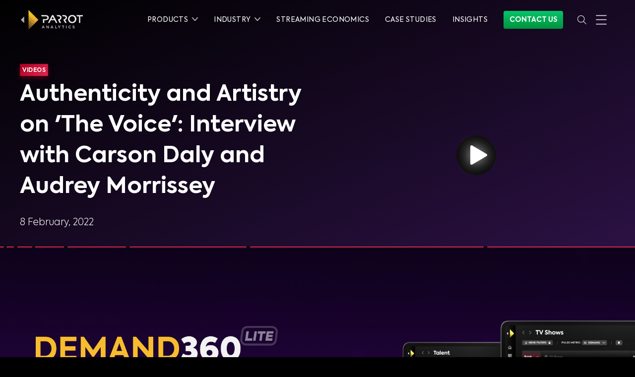

--- FILE ---
content_type: text/html
request_url: https://www.parrotanalytics.com/videos/authenticity-and-artistry-on-the-voice-interview-with-carson-daly-and-audrey-morrissey/
body_size: 29775
content:
<!DOCTYPE html><html lang="en"><head><script>(function(w,d,s,l,i){w[l]=w[l]||[];w[l].push({'gtm.start': new Date().getTime(),event:'gtm.js'});var
        f=d.getElementsByTagName(s)[0], j=d.createElement(s),dl=l!='dataLayer'?'&l='+l:'';j.async=true;j.src=
        'https://www.googletagmanager.com/gtm.js?id='+i+dl;f.parentNode.insertBefore(j,f);
        })(window,document,'script','dataLayer','GTM-5MF52XJ');</script></script><script>(function(w,r){w._rwq=r;w[r]=w[r]||function(){(w[r].q=w[r].q||[]).push(arguments)}})(window,'rewardful');</script><script async="" src="https://r.wdfl.co/rw.js" data-rewardful="e90db5"></script><script>var ALGOLIA_INSIGHTS_SRC = "https://cdn.jsdelivr.net/npm/search-insights@1.6.3";
              !function(e,a,t,n,s,i,c){e.AlgoliaAnalyticsObject=s,e[s]=e[s]||function(){
              (e[s].queue=e[s].queue||[]).push(arguments)},i=a.createElement(t),c=a.getElementsByTagName(t)[0],
              i.async=1,i.src=n,c.parentNode.insertBefore(i,c)
              }(window,document,"script",ALGOLIA_INSIGHTS_SRC,"aa");
              aa('init', {
                appId: 'C4R2HLMFY3',
                apiKey: '041d4a45dabf31c9c2f1ef815e2ef526',
              });</script><script>window.typetura = {
              selectors: [
                ".typetura",
                ".typetura-article",
              ]
            }</script><script src="/js/typetura.min.js"></script><meta charSet="utf-8"/><meta http-equiv="x-ua-compatible" content="ie=edge"/><meta name="viewport" content="width=device-width, initial-scale=1, shrink-to-fit=no"/><meta name="generator" content="Gatsby 4.25.8"/><meta data-react-helmet="true" name="msapplication-TileColor" content="#da532c"/><meta data-react-helmet="true" name="theme-color" content="#ffffff"/><meta data-react-helmet="true" name="google-site-verification" content="TCQPzqTB9x6DRYqwXavKgu1-6geTOShR5KF2oSQJgow"/><meta data-react-helmet="true" name="description" content="“The Voice” host and producer Carson Daly, alongside executive producer Audrey Morrissey, highlight what makes the NBC competition show a consistent fan-favorite year after year as the series celebrates its 21st season. One example: A unique approach to coaching. With a focus on mentorship over judging, four celebrity coaches bring experience, warmth, and fun in what former coaches have described as &quot;the best job they&#x27;ve ever had.” #TheVoice #CarsonDaly #GirlNamedTom

@The Voice was a top-five finalist for Most In-Demand Reality Series in the World for the 2022 Global TV Demand Awards, powered by @Parrot Analytics.

How popular is &quot;The Voice&quot; today? Find out with DEMAND360 from Parrot Analytics: https://www.parrotanalytics.com/products"/><meta data-react-helmet="true" property="og:title" content="Authenticity and Artistry on &#x27;The Voice&#x27;: Interview with Carson Daly and Audrey Morrissey"/><meta data-react-helmet="true" property="og:site_name" content="Parrot Analytics"/><meta data-react-helmet="true" property="og:locale" content="en_US"/><meta data-react-helmet="true" property="og:description" content="“The Voice” host and producer Carson Daly, alongside executive producer Audrey Morrissey, highlight what makes the NBC competition show a consistent fan-favorite year after year as the series celebrates its 21st season. One example: A unique approach to coaching. With a focus on mentorship over judging, four celebrity coaches bring experience, warmth, and fun in what former coaches have described as &quot;the best job they&#x27;ve ever had.” #TheVoice #CarsonDaly #GirlNamedTom

@The Voice was a top-five finalist for Most In-Demand Reality Series in the World for the 2022 Global TV Demand Awards, powered by @Parrot Analytics.

How popular is &quot;The Voice&quot; today? Find out with DEMAND360 from Parrot Analytics: https://www.parrotanalytics.com/products"/><meta data-react-helmet="true" name="twitter:card" content="summary_large_image"/><meta data-react-helmet="true" name="twitter:title" content="Authenticity and Artistry on &#x27;The Voice&#x27;: Interview with Carson Daly and Audrey Morrissey"/><meta data-react-helmet="true" name="twitter:description" content="“The Voice” host and producer Carson Daly, alongside executive producer Audrey Morrissey, highlight what makes the NBC competition show a consistent fan-favorite year after year as the series celebrates its 21st season. One example: A unique approach to coaching. With a focus on mentorship over judging, four celebrity coaches bring experience, warmth, and fun in what former coaches have described as &quot;the best job they&#x27;ve ever had.” #TheVoice #CarsonDaly #GirlNamedTom

@The Voice was a top-five finalist for Most In-Demand Reality Series in the World for the 2022 Global TV Demand Awards, powered by @Parrot Analytics.

How popular is &quot;The Voice&quot; today? Find out with DEMAND360 from Parrot Analytics: https://www.parrotanalytics.com/products"/><meta data-react-helmet="true" name="twitter:site" content="@ParrotAnalytics"/><meta data-react-helmet="true" property="og:type" content="article"/><meta data-react-helmet="true" property="article:section" content="Videos"/><meta data-react-helmet="true" property="og:url" content="https://www.parrotanalytics.com/videos/authenticity-and-artistry-on-the-voice-interview-with-carson-daly-and-audrey-morrissey/"/><meta data-react-helmet="true" property="og:image" content="https://us-west-2.graphassets.com/Am5rKdLUrSZS2vQnL0H52z/7JthdU2hSSiRqgy6S3sX"/><meta data-react-helmet="true" name="twitter:image" content="https://us-west-2.graphassets.com/Am5rKdLUrSZS2vQnL0H52z/7JthdU2hSSiRqgy6S3sX"/><style data-href="/styles.e404b9efd6947229e886.css" data-identity="gatsby-global-css">@font-face{font-display:swap;font-family:Axiforma Regular;font-style:normal;font-weight:400;src:local("Axiforma Regular"),url(/fonts/axiforma/Axiforma-Regular.woff2) format("woff2"),url(/fonts/axiforma/Axiforma-Regular.woff) format("woff")}@font-face{font-display:swap;font-family:Axiforma Book;font-style:normal;font-weight:400;src:local("Axiforma Book"),url(/fonts/axiforma/Axiforma-Book.woff2) format("woff2"),url(/fonts/axiforma/Axiforma-Book.woff) format("woff")}@font-face{font-display:swap;font-family:Axiforma Light;font-style:normal;font-weight:200;src:local("Axiforma Light"),url(/fonts/axiforma/Axiforma-Light.woff2) format("woff2"),url(/fonts/axiforma/Axiforma-Light.woff) format("woff")}@font-face{font-display:swap;font-family:Axiforma Bold;font-style:normal;font-weight:700;src:local("Axiforma Bold"),url(/fonts/axiforma/Axiforma-Bold.woff2) format("woff2"),url(/fonts/axiforma/Axiforma-Bold.woff) format("woff")}@font-face{font-display:swap;font-family:Axiforma ExtraBold;font-style:normal;font-weight:700;src:local("Axiforma ExtraBold"),url(/fonts/axiforma/Axiforma-ExtraBold.woff2) format("woff2"),url(/fonts/axiforma/Axiforma-ExtraBold.woff) format("woff")}@font-face{font-display:swap;font-family:Axiforma Black;font-style:normal;font-weight:700;src:local("Axiforma Black"),url(/fonts/axiforma/Axiforma-Black.woff2) format("woff2"),url(/fonts/axiforma/Axiforma-Black.woff) format("woff")}@font-face{font-display:swap;font-family:Axiforma Italic;font-style:italic;font-weight:400;src:local("Axiforma Italic"),url(/fonts/axiforma/Axiforma-Italic.woff2) format("woff2"),url(/fonts/axiforma/Axiforma-Italic.woff) format("woff")}@font-face{font-display:swap;font-family:Bebas Neue;font-style:normal;font-weight:400;src:local("Bebas Neue Regular"),local("BebasNeue-Regular"),url(/fonts/bebas-neue/BebasNeue-Regular.woff2) format("woff2"),url(/fonts/bebas-neue/BebasNeue-Regular.woff) format("woff")}
/*
  ! tailwindcss v3.4.1 | MIT License | https://tailwindcss.com
*/*,:after,:before{border:0 solid;-webkit-box-sizing:border-box;box-sizing:border-box}:after,:before{--tw-content:""}html{-webkit-text-size-adjust:100%;-webkit-font-feature-settings:normal;font-feature-settings:normal;-webkit-tap-highlight-color:transparent;font-family:ui-sans-serif,system-ui,-apple-system,Segoe UI,Roboto,Ubuntu,Cantarell,Noto Sans,sans-serif,Apple Color Emoji,Segoe UI Emoji,Segoe UI Symbol,Noto Color Emoji;font-variation-settings:normal;line-height:1.5;-moz-tab-size:4;-o-tab-size:4;tab-size:4}body{line-height:inherit;margin:0}hr{border-top-width:1px;color:inherit;height:0}h1,h2,h3,h4,h5,h6{font-size:inherit;font-weight:inherit}a{color:inherit;text-decoration:inherit}strong{font-weight:bolder}code{-webkit-font-feature-settings:normal;font-feature-settings:normal;font-family:ui-monospace,SFMono-Regular,Menlo,Monaco,Consolas,Liberation Mono,Courier New,monospace;font-size:1em;font-variation-settings:normal}small{font-size:80%}sup{font-size:75%;line-height:0;position:relative;top:-.5em;vertical-align:baseline}button,input,select,textarea{-webkit-font-feature-settings:inherit;font-feature-settings:inherit;color:inherit;font-family:inherit;font-size:100%;font-variation-settings:inherit;font-weight:inherit;line-height:inherit;margin:0;padding:0}button,select{text-transform:none}[type=button],button{-webkit-appearance:button;background-color:transparent;background-image:none}::-webkit-inner-spin-button,::-webkit-outer-spin-button{height:auto}[type=search]{-webkit-appearance:textfield;outline-offset:-2px}::-webkit-search-decoration{-webkit-appearance:none}::-webkit-file-upload-button{-webkit-appearance:button;font:inherit}summary{display:list-item}figure,h1,h2,h3,h4,h5,h6,hr,p{margin:0}fieldset{margin:0}fieldset,legend{padding:0}menu,ol,ul{list-style:none;margin:0;padding:0}textarea{resize:vertical}input::-webkit-input-placeholder,textarea::-webkit-input-placeholder{color:#9ca3af;opacity:1}input::-moz-placeholder,textarea::-moz-placeholder{color:#9ca3af;opacity:1}input:-ms-input-placeholder,textarea:-ms-input-placeholder{color:#9ca3af;opacity:1}input::-ms-input-placeholder,textarea::-ms-input-placeholder{color:#9ca3af;opacity:1}input::placeholder,textarea::placeholder{color:#9ca3af;opacity:1}button{cursor:pointer}iframe,img,object,svg,video{display:block;vertical-align:middle}img,video{height:auto;max-width:100%}[hidden]{display:none}*,:after,:before{--tw-border-spacing-x:0;--tw-border-spacing-y:0;--tw-translate-x:0;--tw-translate-y:0;--tw-rotate:0;--tw-skew-x:0;--tw-skew-y:0;--tw-scale-x:1;--tw-scale-y:1;--tw-pan-x: ;--tw-pan-y: ;--tw-pinch-zoom: ;--tw-scroll-snap-strictness:proximity;--tw-gradient-from-position: ;--tw-gradient-via-position: ;--tw-gradient-to-position: ;--tw-ordinal: ;--tw-slashed-zero: ;--tw-numeric-figure: ;--tw-numeric-spacing: ;--tw-numeric-fraction: ;--tw-ring-inset: ;--tw-ring-offset-width:0px;--tw-ring-offset-color:#fff;--tw-ring-color:rgba(59,130,246,.5);--tw-ring-offset-shadow:0 0 transparent;--tw-ring-shadow:0 0 transparent;--tw-shadow:0 0 transparent;--tw-shadow-colored:0 0 transparent;--tw-blur: ;--tw-brightness: ;--tw-contrast: ;--tw-grayscale: ;--tw-hue-rotate: ;--tw-invert: ;--tw-saturate: ;--tw-sepia: ;--tw-drop-shadow: ;--tw-backdrop-blur: ;--tw-backdrop-brightness: ;--tw-backdrop-contrast: ;--tw-backdrop-grayscale: ;--tw-backdrop-hue-rotate: ;--tw-backdrop-invert: ;--tw-backdrop-opacity: ;--tw-backdrop-saturate: ;--tw-backdrop-sepia: }::-ms-backdrop{--tw-border-spacing-x:0;--tw-border-spacing-y:0;--tw-translate-x:0;--tw-translate-y:0;--tw-rotate:0;--tw-skew-x:0;--tw-skew-y:0;--tw-scale-x:1;--tw-scale-y:1;--tw-pan-x: ;--tw-pan-y: ;--tw-pinch-zoom: ;--tw-scroll-snap-strictness:proximity;--tw-gradient-from-position: ;--tw-gradient-via-position: ;--tw-gradient-to-position: ;--tw-ordinal: ;--tw-slashed-zero: ;--tw-numeric-figure: ;--tw-numeric-spacing: ;--tw-numeric-fraction: ;--tw-ring-inset: ;--tw-ring-offset-width:0px;--tw-ring-offset-color:#fff;--tw-ring-color:rgba(59,130,246,.5);--tw-ring-offset-shadow:0 0 transparent;--tw-ring-shadow:0 0 transparent;--tw-shadow:0 0 transparent;--tw-shadow-colored:0 0 transparent;--tw-blur: ;--tw-brightness: ;--tw-contrast: ;--tw-grayscale: ;--tw-hue-rotate: ;--tw-invert: ;--tw-saturate: ;--tw-sepia: ;--tw-drop-shadow: ;--tw-backdrop-blur: ;--tw-backdrop-brightness: ;--tw-backdrop-contrast: ;--tw-backdrop-grayscale: ;--tw-backdrop-hue-rotate: ;--tw-backdrop-invert: ;--tw-backdrop-opacity: ;--tw-backdrop-saturate: ;--tw-backdrop-sepia: }::backdrop{--tw-border-spacing-x:0;--tw-border-spacing-y:0;--tw-translate-x:0;--tw-translate-y:0;--tw-rotate:0;--tw-skew-x:0;--tw-skew-y:0;--tw-scale-x:1;--tw-scale-y:1;--tw-pan-x: ;--tw-pan-y: ;--tw-pinch-zoom: ;--tw-scroll-snap-strictness:proximity;--tw-gradient-from-position: ;--tw-gradient-via-position: ;--tw-gradient-to-position: ;--tw-ordinal: ;--tw-slashed-zero: ;--tw-numeric-figure: ;--tw-numeric-spacing: ;--tw-numeric-fraction: ;--tw-ring-inset: ;--tw-ring-offset-width:0px;--tw-ring-offset-color:#fff;--tw-ring-color:rgba(59,130,246,.5);--tw-ring-offset-shadow:0 0 transparent;--tw-ring-shadow:0 0 transparent;--tw-shadow:0 0 transparent;--tw-shadow-colored:0 0 transparent;--tw-blur: ;--tw-brightness: ;--tw-contrast: ;--tw-grayscale: ;--tw-hue-rotate: ;--tw-invert: ;--tw-saturate: ;--tw-sepia: ;--tw-drop-shadow: ;--tw-backdrop-blur: ;--tw-backdrop-brightness: ;--tw-backdrop-contrast: ;--tw-backdrop-grayscale: ;--tw-backdrop-hue-rotate: ;--tw-backdrop-invert: ;--tw-backdrop-opacity: ;--tw-backdrop-saturate: ;--tw-backdrop-sepia: }hr{border-color:#191919}@media (min-width:640px){hr{border-color:#262626}}hr.light{border-color:#d8d8d8;width:100%}hr.faded{border:1px solid hsla(0,0%,100%,.12)}.container{width:100%}@media (min-width:640px){.container{max-width:640px}}@media (min-width:1200px){.container{max-width:1200px}}.pointer-events-none{pointer-events:none}.pointer-events-auto{pointer-events:auto}.visible{visibility:visible}.invisible{visibility:hidden}.collapse{visibility:collapse}.static{position:static}.fixed{position:fixed}.absolute{position:absolute}.relative{position:relative}.sticky{position:sticky}.-left-12{left:-3rem}.-left-9{left:-2.25rem}.-right-12{right:-3rem}.bottom-0{bottom:0}.bottom-6{bottom:1.5rem}.left-0{left:0}.left-4{left:1rem}.left-5{left:1.25rem}.left-auto{left:auto}.right-0{right:0}.right-1{right:.25rem}.right-4{right:1rem}.right-5{right:1.25rem}.right-auto{right:auto}.top-0{top:0}.top-20{top:5rem}.top-24{top:6rem}.top-6{top:1.5rem}.top-8{top:2rem}.z-0{z-index:0}.z-10{z-index:10}.z-20{z-index:20}.z-40{z-index:40}.z-50{z-index:50}.col-span-3{grid-column:span 3/span 3}.row-start-1{grid-row-start:1}.row-start-2{grid-row-start:2}.row-start-3{grid-row-start:3}.row-end-1{grid-row-end:1}.row-end-2{grid-row-end:2}.row-end-3{grid-row-end:3}.m-0{margin:0}.m-1{margin:.25rem}.m-2{margin:.5rem}.m-6{margin:1.5rem}.m-8{margin:2rem}.-mx-2{margin-left:-.5rem;margin-right:-.5rem}.mx-0{margin-left:0;margin-right:0}.mx-1{margin-left:.25rem;margin-right:.25rem}.mx-2{margin-left:.5rem;margin-right:.5rem}.mx-3{margin-left:.75rem;margin-right:.75rem}.mx-4{margin-left:1rem;margin-right:1rem}.mx-6{margin-left:1.5rem;margin-right:1.5rem}.mx-auto{margin-left:auto;margin-right:auto}.my-0{margin-bottom:0;margin-top:0}.my-1{margin-bottom:.25rem;margin-top:.25rem}.my-10{margin-bottom:2.5rem;margin-top:2.5rem}.my-16{margin-bottom:4rem;margin-top:4rem}.my-2{margin-bottom:.5rem;margin-top:.5rem}.my-3{margin-bottom:.75rem;margin-top:.75rem}.my-4{margin-bottom:1rem;margin-top:1rem}.my-6{margin-bottom:1.5rem;margin-top:1.5rem}.-mb-16{margin-bottom:-4rem}.-mb-20{margin-bottom:-5rem}.-mb-32{margin-bottom:-8rem}.-mb-4{margin-bottom:-1rem}.-mb-8{margin-bottom:-2rem}.-ml-1{margin-left:-.25rem}.-ml-2{margin-left:-.5rem}.-ml-4{margin-left:-1rem}.-mt-1{margin-top:-.25rem}.-mt-10{margin-top:-2.5rem}.-mt-12{margin-top:-3rem}.-mt-16{margin-top:-4rem}.-mt-2{margin-top:-.5rem}.-mt-24{margin-top:-6rem}.-mt-32{margin-top:-8rem}.-mt-64{margin-top:-16rem}.-mt-8{margin-top:-2rem}.mb-0{margin-bottom:0}.mb-1{margin-bottom:.25rem}.mb-10{margin-bottom:2.5rem}.mb-12{margin-bottom:3rem}.mb-14{margin-bottom:3.5rem}.mb-16{margin-bottom:4rem}.mb-2{margin-bottom:.5rem}.mb-20{margin-bottom:5rem}.mb-24{margin-bottom:6rem}.mb-3{margin-bottom:.75rem}.mb-4{margin-bottom:1rem}.mb-40{margin-bottom:10rem}.mb-44{margin-bottom:11rem}.mb-5{margin-bottom:1.25rem}.mb-6{margin-bottom:1.5rem}.mb-8{margin-bottom:2rem}.ml-0{margin-left:0}.ml-1{margin-left:.25rem}.ml-2{margin-left:.5rem}.ml-3{margin-left:.75rem}.ml-4{margin-left:1rem}.ml-6{margin-left:1.5rem}.ml-7{margin-left:1.75rem}.ml-8{margin-left:2rem}.mr-0{margin-right:0}.mr-1{margin-right:.25rem}.mr-2{margin-right:.5rem}.mr-3{margin-right:.75rem}.mr-4{margin-right:1rem}.mr-5{margin-right:1.25rem}.mr-6{margin-right:1.5rem}.mt-0{margin-top:0}.mt-1{margin-top:.25rem}.mt-10{margin-top:2.5rem}.mt-11{margin-top:2.75rem}.mt-12{margin-top:3rem}.mt-14{margin-top:3.5rem}.mt-16{margin-top:4rem}.mt-2{margin-top:.5rem}.mt-24{margin-top:6rem}.mt-3{margin-top:.75rem}.mt-32{margin-top:8rem}.mt-4{margin-top:1rem}.mt-40{margin-top:10rem}.mt-48{margin-top:12rem}.mt-5{margin-top:1.25rem}.mt-6{margin-top:1.5rem}.mt-7{margin-top:1.75rem}.mt-8{margin-top:2rem}.mt-9{margin-top:2.25rem}.mt-\[-100px\]{margin-top:-100px}.mt-px{margin-top:1px}.box-border{-webkit-box-sizing:border-box;box-sizing:border-box}.line-clamp-3{-webkit-line-clamp:3}.line-clamp-3,.line-clamp-4{-webkit-box-orient:vertical;display:-webkit-box;overflow:hidden}.line-clamp-4{-webkit-line-clamp:4}.block{display:block}.inline-block{display:inline-block}.inline{display:inline}.flex{display:-webkit-box;display:-ms-flexbox;display:flex}.grid{display:grid}.hidden{display:none}.h-0{height:0}.h-10{height:2.5rem}.h-12{height:3rem}.h-16{height:4rem}.h-20{height:5rem}.h-24{height:6rem}.h-3\/5{height:60%}.h-32{height:8rem}.h-4{height:1rem}.h-40{height:10rem}.h-80{height:20rem}.h-\[310px\]{height:310px}.h-auto{height:auto}.h-full{height:100%}.h-px{height:1px}.h-screen{height:100vh}.min-h-screen{min-height:100vh}.w-1{width:.25rem}.w-1\/12{width:8.333333%}.w-1\/2{width:50%}.w-1\/3{width:33.333333%}.w-1\/4{width:25%}.w-1\/5{width:20%}.w-1\/6{width:16.666667%}.w-11\/12{width:91.666667%}.w-2\/3{width:66.666667%}.w-3{width:.75rem}.w-3\/4{width:75%}.w-32{width:8rem}.w-4{width:1rem}.w-4\/5{width:80%}.w-44{width:11rem}.w-5{width:1.25rem}.w-5\/12{width:41.666667%}.w-64{width:16rem}.w-8\/12{width:66.666667%}.w-auto{width:auto}.w-full{width:100%}.w-screen{width:100vw}.max-w-full{max-width:100%}.max-w-s{max-width:300px}.flex-1{-webkit-box-flex:1;-ms-flex:1 1 0%;flex:1 1 0%}.flex-auto{-webkit-box-flex:1;-ms-flex:1 1 auto;flex:1 1 auto}.flex-initial{-webkit-box-flex:0;-ms-flex:0 1 auto;flex:0 1 auto}.flex-none{-webkit-box-flex:0;-ms-flex:none;flex:none}.flex-shrink{-ms-flex-negative:1;flex-shrink:1}.flex-shrink-0{-ms-flex-negative:0;flex-shrink:0}.flex-grow{-webkit-box-flex:1;-ms-flex-positive:1;flex-grow:1}.flex-grow-0{-webkit-box-flex:0;-ms-flex-positive:0;flex-grow:0}.transform{-webkit-transform:translate(var(--tw-translate-x),var(--tw-translate-y)) rotate(var(--tw-rotate)) skewX(var(--tw-skew-x)) skewY(var(--tw-skew-y)) scaleX(var(--tw-scale-x)) scaleY(var(--tw-scale-y));transform:translate(var(--tw-translate-x),var(--tw-translate-y)) rotate(var(--tw-rotate)) skewX(var(--tw-skew-x)) skewY(var(--tw-skew-y)) scaleX(var(--tw-scale-x)) scaleY(var(--tw-scale-y))}.cursor-default{cursor:default}.cursor-pointer{cursor:pointer}.resize{resize:both}.list-inside{list-style-position:inside}.list-outside{list-style-position:outside}.list-decimal{list-style-type:decimal}.list-disc{list-style-type:disc}.appearance-none{-webkit-appearance:none;-moz-appearance:none;appearance:none}.grid-cols-1{grid-template-columns:repeat(1,minmax(0,1fr))}.flex-row{-webkit-box-orient:horizontal;-ms-flex-direction:row;flex-direction:row}.flex-col,.flex-row{-webkit-box-direction:normal}.flex-col{-webkit-box-orient:vertical;-ms-flex-direction:column;flex-direction:column}.flex-col-reverse{-webkit-box-orient:vertical;-webkit-box-direction:reverse;-ms-flex-direction:column-reverse;flex-direction:column-reverse}.flex-wrap{-ms-flex-wrap:wrap;flex-wrap:wrap}.flex-wrap-reverse{-ms-flex-wrap:wrap-reverse;flex-wrap:wrap-reverse}.flex-nowrap{-ms-flex-wrap:nowrap;flex-wrap:nowrap}.place-content-center{-ms-flex-line-pack:center;-webkit-box-pack:center;-ms-flex-pack:center;align-content:center;justify-content:center;place-content:center}.content-center{-ms-flex-line-pack:center;align-content:center}.items-start{-webkit-box-align:start;-ms-flex-align:start;align-items:flex-start}.items-center{-webkit-box-align:center;-ms-flex-align:center;align-items:center}.items-baseline{-webkit-box-align:baseline;-ms-flex-align:baseline;align-items:baseline}.items-stretch{-webkit-box-align:stretch;-ms-flex-align:stretch;align-items:stretch}.justify-start{-webkit-box-pack:start;-ms-flex-pack:start;justify-content:flex-start}.justify-end{-webkit-box-pack:end;-ms-flex-pack:end;justify-content:flex-end}.justify-center{-webkit-box-pack:center;-ms-flex-pack:center;justify-content:center}.justify-between{-webkit-box-pack:justify;-ms-flex-pack:justify;justify-content:space-between}.justify-around{-ms-flex-pack:distribute;justify-content:space-around}.justify-items-center{justify-items:center}.justify-items-stretch{justify-items:stretch}.gap-4{gap:1rem}.gap-8{gap:2rem}.gap-\[15px\]{gap:15px}.gap-x-2{-webkit-column-gap:.5rem;-moz-column-gap:.5rem;column-gap:.5rem}.gap-x-4{-webkit-column-gap:1rem;-moz-column-gap:1rem;column-gap:1rem}.gap-x-5{-webkit-column-gap:1.25rem;-moz-column-gap:1.25rem;column-gap:1.25rem}.gap-y-10{row-gap:2.5rem}.gap-y-5{row-gap:1.25rem}.gap-y-8{row-gap:2rem}.space-x-0>:not([hidden])~:not([hidden]){--tw-space-x-reverse:0;margin-left:calc(0px*(1 - var(--tw-space-x-reverse)));margin-right:calc(0px*var(--tw-space-x-reverse))}.space-x-2>:not([hidden])~:not([hidden]){--tw-space-x-reverse:0;margin-left:calc(.5rem*(1 - var(--tw-space-x-reverse)));margin-right:calc(.5rem*var(--tw-space-x-reverse))}.space-x-3>:not([hidden])~:not([hidden]){--tw-space-x-reverse:0;margin-left:calc(.75rem*(1 - var(--tw-space-x-reverse)));margin-right:calc(.75rem*var(--tw-space-x-reverse))}.space-x-5>:not([hidden])~:not([hidden]){--tw-space-x-reverse:0;margin-left:calc(1.25rem*(1 - var(--tw-space-x-reverse)));margin-right:calc(1.25rem*var(--tw-space-x-reverse))}.space-y-1>:not([hidden])~:not([hidden]){--tw-space-y-reverse:0;margin-bottom:calc(.25rem*var(--tw-space-y-reverse));margin-top:calc(.25rem*(1 - var(--tw-space-y-reverse)))}.space-y-16>:not([hidden])~:not([hidden]){--tw-space-y-reverse:0;margin-bottom:calc(4rem*var(--tw-space-y-reverse));margin-top:calc(4rem*(1 - var(--tw-space-y-reverse)))}.space-y-20>:not([hidden])~:not([hidden]){--tw-space-y-reverse:0;margin-bottom:calc(5rem*var(--tw-space-y-reverse));margin-top:calc(5rem*(1 - var(--tw-space-y-reverse)))}.space-y-24>:not([hidden])~:not([hidden]){--tw-space-y-reverse:0;margin-bottom:calc(6rem*var(--tw-space-y-reverse));margin-top:calc(6rem*(1 - var(--tw-space-y-reverse)))}.space-y-3>:not([hidden])~:not([hidden]){--tw-space-y-reverse:0;margin-bottom:calc(.75rem*var(--tw-space-y-reverse));margin-top:calc(.75rem*(1 - var(--tw-space-y-reverse)))}.space-y-4>:not([hidden])~:not([hidden]){--tw-space-y-reverse:0;margin-bottom:calc(1rem*var(--tw-space-y-reverse));margin-top:calc(1rem*(1 - var(--tw-space-y-reverse)))}.space-y-40>:not([hidden])~:not([hidden]){--tw-space-y-reverse:0;margin-bottom:calc(10rem*var(--tw-space-y-reverse));margin-top:calc(10rem*(1 - var(--tw-space-y-reverse)))}.space-y-5>:not([hidden])~:not([hidden]){--tw-space-y-reverse:0;margin-bottom:calc(1.25rem*var(--tw-space-y-reverse));margin-top:calc(1.25rem*(1 - var(--tw-space-y-reverse)))}.space-y-6>:not([hidden])~:not([hidden]){--tw-space-y-reverse:0;margin-bottom:calc(1.5rem*var(--tw-space-y-reverse));margin-top:calc(1.5rem*(1 - var(--tw-space-y-reverse)))}.space-y-8>:not([hidden])~:not([hidden]){--tw-space-y-reverse:0;margin-bottom:calc(2rem*var(--tw-space-y-reverse));margin-top:calc(2rem*(1 - var(--tw-space-y-reverse)))}.space-y-reverse>:not([hidden])~:not([hidden]){--tw-space-y-reverse:1}.divide-y>:not([hidden])~:not([hidden]){--tw-divide-y-reverse:0;border-bottom-width:calc(1px*var(--tw-divide-y-reverse));border-top-width:calc(1px*(1 - var(--tw-divide-y-reverse)))}.divide-solid>:not([hidden])~:not([hidden]){border-style:solid}.divide-black>:not([hidden])~:not([hidden]){--tw-divide-opacity:1;border-color:rgba(0,0,0,var(--tw-divide-opacity))}.divide-grey-83>:not([hidden])~:not([hidden]){--tw-divide-opacity:1;border-color:rgba(217,217,217,var(--tw-divide-opacity))}.divide-priority-lightP4>:not([hidden])~:not([hidden]){--tw-divide-opacity:1;border-color:rgba(51,51,51,var(--tw-divide-opacity))}.divide-opacity-10>:not([hidden])~:not([hidden]){--tw-divide-opacity:0.1}.self-center{-ms-flex-item-align:center;align-self:center}.overflow-hidden{overflow:hidden}.overflow-visible{overflow:visible}.truncate{overflow:hidden;white-space:nowrap}.overflow-ellipsis,.truncate{text-overflow:ellipsis}.whitespace-nowrap{white-space:nowrap}.text-wrap{text-wrap:wrap}.text-nowrap{text-wrap:nowrap}.rounded{border-radius:.25rem}.rounded-full{border-radius:9999px}.rounded-md{border-radius:.375rem}.rounded-none{border-radius:0}.rounded-sm{border-radius:.125rem}.rounded-xl{border-radius:.75rem}.rounded-b-lg{border-bottom-left-radius:.5rem;border-bottom-right-radius:.5rem}.rounded-b-md{border-bottom-left-radius:.375rem;border-bottom-right-radius:.375rem}.rounded-l{border-bottom-left-radius:.25rem;border-top-left-radius:.25rem}.rounded-l-md{border-bottom-left-radius:.375rem;border-top-left-radius:.375rem}.rounded-r-md{border-bottom-right-radius:.375rem;border-top-right-radius:.375rem}.rounded-t{border-top-left-radius:.25rem;border-top-right-radius:.25rem}.rounded-t-lg{border-top-left-radius:.5rem;border-top-right-radius:.5rem}.rounded-t-md{border-top-left-radius:.375rem;border-top-right-radius:.375rem}.border{border-width:1px}.border-0{border-width:0}.border-2{border-width:2px}.border-4{border-width:4px}.border-b{border-bottom-width:1px}.border-b-2{border-bottom-width:2px}.border-r-2{border-right-width:2px}.border-t{border-top-width:1px}.border-solid{border-style:solid}.border-grey-10{--tw-border-opacity:1;border-color:rgba(25,25,25,var(--tw-border-opacity))}.border-grey-20{--tw-border-opacity:1;border-color:rgba(50,50,50,var(--tw-border-opacity))}.border-grey-65{--tw-border-opacity:1;border-color:rgba(179,179,179,var(--tw-border-opacity))}.border-grey-83{--tw-border-opacity:1;border-color:rgba(217,217,217,var(--tw-border-opacity))}.border-grey-95{--tw-border-opacity:1;border-color:rgba(242,242,242,var(--tw-border-opacity))}.border-neonred{--tw-border-opacity:1;border-color:rgba(227,40,76,var(--tw-border-opacity))}.border-neonred-light{--tw-border-opacity:1;border-color:rgba(255,100,120,var(--tw-border-opacity))}.border-priority-darkP2{--tw-border-opacity:1;border-color:rgba(195,195,195,var(--tw-border-opacity))}.border-priority-lightP4{--tw-border-opacity:1;border-color:rgba(51,51,51,var(--tw-border-opacity))}.border-springgreen{--tw-border-opacity:1;border-color:rgba(5,197,107,var(--tw-border-opacity))}.border-springgreen-light{--tw-border-opacity:1;border-color:rgba(94,249,154,var(--tw-border-opacity))}.border-springgreen-secondary{--tw-border-opacity:1;border-color:rgba(104,248,160,var(--tw-border-opacity))}.border-transparent{border-color:transparent}.border-white{--tw-border-opacity:1;border-color:rgba(255,255,255,var(--tw-border-opacity))}.border-yellow-light{--tw-border-opacity:1;border-color:rgba(255,212,24,var(--tw-border-opacity))}.border-b-neonred{--tw-border-opacity:1;border-bottom-color:rgba(227,40,76,var(--tw-border-opacity))}.border-b-priority-lightP4{--tw-border-opacity:1;border-bottom-color:rgba(51,51,51,var(--tw-border-opacity))}.border-opacity-0{--tw-border-opacity:0}.border-opacity-10{--tw-border-opacity:0.1}.border-opacity-100{--tw-border-opacity:1}.border-opacity-30{--tw-border-opacity:0.3}.bg-black{--tw-bg-opacity:1;background-color:rgba(0,0,0,var(--tw-bg-opacity))}.bg-grey-10{--tw-bg-opacity:1;background-color:rgba(25,25,25,var(--tw-bg-opacity))}.bg-grey-15{--tw-bg-opacity:1;background-color:rgba(38,38,38,var(--tw-bg-opacity))}.bg-grey-20{--tw-bg-opacity:1;background-color:rgba(50,50,50,var(--tw-bg-opacity))}.bg-grey-35{--tw-bg-opacity:1;background-color:rgba(90,90,90,var(--tw-bg-opacity))}.bg-grey-65{--tw-bg-opacity:1;background-color:rgba(179,179,179,var(--tw-bg-opacity))}.bg-grey-90{--tw-bg-opacity:1;background-color:rgba(230,230,230,var(--tw-bg-opacity))}.bg-grey-95{--tw-bg-opacity:1;background-color:rgba(242,242,242,var(--tw-bg-opacity))}.bg-neonred{--tw-bg-opacity:1;background-color:rgba(227,40,76,var(--tw-bg-opacity))}.bg-springgreen{--tw-bg-opacity:1;background-color:rgba(5,197,107,var(--tw-bg-opacity))}.bg-springgreen-light{--tw-bg-opacity:1;background-color:rgba(94,249,154,var(--tw-bg-opacity))}.bg-transparent{background-color:transparent}.bg-white{--tw-bg-opacity:1;background-color:rgba(255,255,255,var(--tw-bg-opacity))}.bg-yellow{background-color:rgba(247,188,45,var(--tw-bg-opacity))}.bg-opacity-100,.bg-yellow{--tw-bg-opacity:1}.bg-opacity-25{--tw-bg-opacity:0.25}.bg-opacity-50{--tw-bg-opacity:0.5}.bg-opacity-90{--tw-bg-opacity:0.9}.bg-none{background-image:none}.bg-cover{background-size:cover}.bg-center{background-position:50%}.bg-top{background-position:top}.object-cover{-o-object-fit:cover;object-fit:cover}.object-top{-o-object-position:top;object-position:top}.p-0{padding:0}.p-1{padding:.25rem}.p-12{padding:3rem}.p-2{padding:.5rem}.p-3{padding:.75rem}.p-4{padding:1rem}.p-5{padding:1.25rem}.p-6{padding:1.5rem}.p-8{padding:2rem}.px-0{padding-left:0;padding-right:0}.px-12{padding-left:3rem;padding-right:3rem}.px-2{padding-left:.5rem;padding-right:.5rem}.px-2\.5{padding-left:.625rem;padding-right:.625rem}.px-3{padding-left:.75rem;padding-right:.75rem}.px-4{padding-left:1rem;padding-right:1rem}.px-5{padding-left:1.25rem;padding-right:1.25rem}.px-6{padding-left:1.5rem;padding-right:1.5rem}.py-0{padding-bottom:0;padding-top:0}.py-1{padding-bottom:.25rem;padding-top:.25rem}.py-10{padding-bottom:2.5rem;padding-top:2.5rem}.py-11{padding-bottom:2.75rem;padding-top:2.75rem}.py-12{padding-bottom:3rem;padding-top:3rem}.py-14{padding-bottom:3.5rem;padding-top:3.5rem}.py-16{padding-bottom:4rem;padding-top:4rem}.py-2{padding-bottom:.5rem;padding-top:.5rem}.py-20{padding-bottom:5rem;padding-top:5rem}.py-24{padding-bottom:6rem;padding-top:6rem}.py-3{padding-bottom:.75rem;padding-top:.75rem}.py-32{padding-bottom:8rem;padding-top:8rem}.py-4{padding-bottom:1rem;padding-top:1rem}.py-5{padding-bottom:1.25rem;padding-top:1.25rem}.py-6{padding-bottom:1.5rem;padding-top:1.5rem}.py-8{padding-bottom:2rem;padding-top:2rem}.pb-0{padding-bottom:0}.pb-1{padding-bottom:.25rem}.pb-10{padding-bottom:2.5rem}.pb-12{padding-bottom:3rem}.pb-16{padding-bottom:4rem}.pb-2{padding-bottom:.5rem}.pb-20{padding-bottom:5rem}.pb-24{padding-bottom:6rem}.pb-3{padding-bottom:.75rem}.pb-32{padding-bottom:8rem}.pb-4{padding-bottom:1rem}.pb-40{padding-bottom:10rem}.pb-44{padding-bottom:11rem}.pb-48{padding-bottom:12rem}.pb-5{padding-bottom:1.25rem}.pb-6{padding-bottom:1.5rem}.pb-64{padding-bottom:16rem}.pb-8{padding-bottom:2rem}.pl-1{padding-left:.25rem}.pl-2{padding-left:.5rem}.pl-3{padding-left:.75rem}.pl-4{padding-left:1rem}.pl-6{padding-left:1.5rem}.pl-8{padding-left:2rem}.pr-1{padding-right:.25rem}.pr-10{padding-right:2.5rem}.pr-16{padding-right:4rem}.pr-2{padding-right:.5rem}.pr-3{padding-right:.75rem}.pr-4{padding-right:1rem}.pt-0{padding-top:0}.pt-1{padding-top:.25rem}.pt-10{padding-top:2.5rem}.pt-12{padding-top:3rem}.pt-14{padding-top:3.5rem}.pt-16{padding-top:4rem}.pt-2{padding-top:.5rem}.pt-20{padding-top:5rem}.pt-24{padding-top:6rem}.pt-28{padding-top:7rem}.pt-3{padding-top:.75rem}.pt-32{padding-top:8rem}.pt-4{padding-top:1rem}.pt-40{padding-top:10rem}.pt-48{padding-top:12rem}.pt-5{padding-top:1.25rem}.pt-6{padding-top:1.5rem}.pt-64{padding-top:16rem}.pt-8{padding-top:2rem}.text-left{text-align:left}.text-center{text-align:center}.align-middle{vertical-align:middle}.font-black{font-family:Axiforma Black,sans-serif}.font-body{font-family:Axiforma Regular,sans-serif}.font-display{font-family:Axiforma Bold,sans-serif}.font-extrabold{font-family:Axiforma ExtraBold,sans-serif}.font-italic{font-family:Axiforma Italic,sans-serif}.font-light{font-family:Axiforma Light,sans-serif}.font-secondary{font-family:Bebas Neue,sans-serif}.text-2xl{font-size:1.5rem;line-height:2rem}.text-3xl{font-size:1.875rem;line-height:2.25rem}.text-4xl{font-size:2.25rem;line-height:2.5rem}.text-\[28px\]{font-size:28px}.text-base{font-size:1rem;line-height:1.5rem}.text-lg{font-size:1.125rem;line-height:1.75rem}.text-sm{font-size:.875rem;line-height:1.25rem}.text-xl{font-size:1.25rem;line-height:1.75rem}.text-xs{font-size:.75rem;line-height:1rem}.text-xxs{font-size:.5 rem}.font-black{font-weight:900}.font-bold{font-weight:700}.font-extrabold{font-weight:800}.font-light{font-weight:300}.font-normal{font-weight:400}.uppercase{text-transform:uppercase}.capitalize{text-transform:capitalize}.normal-case{text-transform:none}.italic{font-style:italic}.leading-6{line-height:1.5rem}.leading-loose{line-height:2}.leading-none{line-height:1}.leading-normal{line-height:1.5}.leading-relaxed{line-height:1.625}.leading-tight{line-height:1.25}.text-black{--tw-text-opacity:1;color:rgba(0,0,0,var(--tw-text-opacity))}.text-dodgeblue{--tw-text-opacity:1;color:rgba(33,124,184,var(--tw-text-opacity))}.text-dodgeblue-light{--tw-text-opacity:1;color:rgba(115,201,255,var(--tw-text-opacity))}.text-grey-10{--tw-text-opacity:1;color:rgba(25,25,25,var(--tw-text-opacity))}.text-grey-15{--tw-text-opacity:1;color:rgba(38,38,38,var(--tw-text-opacity))}.text-grey-20{--tw-text-opacity:1;color:rgba(50,50,50,var(--tw-text-opacity))}.text-grey-35{--tw-text-opacity:1;color:rgba(90,90,90,var(--tw-text-opacity))}.text-grey-45{--tw-text-opacity:1;color:rgba(115,115,115,var(--tw-text-opacity))}.text-grey-5{--tw-text-opacity:1;color:rgba(12,12,12,var(--tw-text-opacity))}.text-grey-60{--tw-text-opacity:1;color:rgba(153,153,153,var(--tw-text-opacity))}.text-grey-65{--tw-text-opacity:1;color:rgba(179,179,179,var(--tw-text-opacity))}.text-grey-83{--tw-text-opacity:1;color:rgba(217,217,217,var(--tw-text-opacity))}.text-grey-90{--tw-text-opacity:1;color:rgba(230,230,230,var(--tw-text-opacity))}.text-grey-95{--tw-text-opacity:1;color:rgba(242,242,242,var(--tw-text-opacity))}.text-neonred{--tw-text-opacity:1;color:rgba(227,40,76,var(--tw-text-opacity))}.text-neonred-light{--tw-text-opacity:1;color:rgba(255,100,120,var(--tw-text-opacity))}.text-neonred-primary{--tw-text-opacity:1;color:rgba(245,74,106,var(--tw-text-opacity))}.text-priority-darkP1{--tw-text-opacity:1;color:rgba(255,255,255,var(--tw-text-opacity))}.text-priority-darkP2{--tw-text-opacity:1;color:rgba(195,195,195,var(--tw-text-opacity))}.text-priority-darkP3{--tw-text-opacity:1;color:rgba(135,135,135,var(--tw-text-opacity))}.text-priority-lightP1{--tw-text-opacity:1;color:rgba(12,12,12,var(--tw-text-opacity))}.text-purple-dark{--tw-text-opacity:1;color:rgba(78,24,156,var(--tw-text-opacity))}.text-springgreen{--tw-text-opacity:1;color:rgba(5,197,107,var(--tw-text-opacity))}.text-springgreen-light{--tw-text-opacity:1;color:rgba(94,249,154,var(--tw-text-opacity))}.text-springgreen-secondary{--tw-text-opacity:1;color:rgba(104,248,160,var(--tw-text-opacity))}.text-white{--tw-text-opacity:1;color:rgba(255,255,255,var(--tw-text-opacity))}.text-yellow{--tw-text-opacity:1;color:rgba(247,188,45,var(--tw-text-opacity))}.text-yellow-dark{--tw-text-opacity:1;color:rgba(210,159,38,var(--tw-text-opacity))}.underline{text-decoration-line:underline}.line-through{text-decoration-line:line-through}.no-underline{text-decoration-line:none}.antialiased{-webkit-font-smoothing:antialiased;-moz-osx-font-smoothing:grayscale}.opacity-0{opacity:0}.opacity-100{opacity:1}.opacity-30{opacity:.3}.opacity-50{opacity:.5}.opacity-75{opacity:.75}.shadow{--tw-shadow:0 1px 3px 0 rgba(0,0,0,.1),0 1px 2px -1px rgba(0,0,0,.1);--tw-shadow-colored:0 1px 3px 0 var(--tw-shadow-color),0 1px 2px -1px var(--tw-shadow-color)}.shadow,.shadow-lg{-webkit-box-shadow:0 0 transparent,0 0 transparent,var(--tw-shadow);box-shadow:0 0 transparent,0 0 transparent,var(--tw-shadow);-webkit-box-shadow:var(--tw-ring-offset-shadow,0 0 transparent),var(--tw-ring-shadow,0 0 transparent),var(--tw-shadow);box-shadow:var(--tw-ring-offset-shadow,0 0 transparent),var(--tw-ring-shadow,0 0 transparent),var(--tw-shadow)}.shadow-lg{--tw-shadow:0 10px 15px -3px rgba(0,0,0,.1),0 4px 6px -4px rgba(0,0,0,.1);--tw-shadow-colored:0 10px 15px -3px var(--tw-shadow-color),0 4px 6px -4px var(--tw-shadow-color)}.shadow-md{--tw-shadow:0 4px 6px -1px rgba(0,0,0,.1),0 2px 4px -2px rgba(0,0,0,.1);--tw-shadow-colored:0 4px 6px -1px var(--tw-shadow-color),0 2px 4px -2px var(--tw-shadow-color);-webkit-box-shadow:0 0 transparent,0 0 transparent,var(--tw-shadow);box-shadow:0 0 transparent,0 0 transparent,var(--tw-shadow);-webkit-box-shadow:var(--tw-ring-offset-shadow,0 0 transparent),var(--tw-ring-shadow,0 0 transparent),var(--tw-shadow);box-shadow:var(--tw-ring-offset-shadow,0 0 transparent),var(--tw-ring-shadow,0 0 transparent),var(--tw-shadow)}.outline-none{outline:2px solid transparent;outline-offset:2px}.outline{outline-style:solid}.blur-sm{--tw-blur:blur(4px)}.blur-sm,.filter{-webkit-filter:var(--tw-blur) var(--tw-brightness) var(--tw-contrast) var(--tw-grayscale) var(--tw-hue-rotate) var(--tw-invert) var(--tw-saturate) var(--tw-sepia) var(--tw-drop-shadow);filter:var(--tw-blur) var(--tw-brightness) var(--tw-contrast) var(--tw-grayscale) var(--tw-hue-rotate) var(--tw-invert) var(--tw-saturate) var(--tw-sepia) var(--tw-drop-shadow)}.backdrop-filter{-webkit-backdrop-filter:var(--tw-backdrop-blur) var(--tw-backdrop-brightness) var(--tw-backdrop-contrast) var(--tw-backdrop-grayscale) var(--tw-backdrop-hue-rotate) var(--tw-backdrop-invert) var(--tw-backdrop-opacity) var(--tw-backdrop-saturate) var(--tw-backdrop-sepia);backdrop-filter:var(--tw-backdrop-blur) var(--tw-backdrop-brightness) var(--tw-backdrop-contrast) var(--tw-backdrop-grayscale) var(--tw-backdrop-hue-rotate) var(--tw-backdrop-invert) var(--tw-backdrop-opacity) var(--tw-backdrop-saturate) var(--tw-backdrop-sepia)}.transition{-webkit-transition-duration:.15s;transition-duration:.15s;-webkit-transition-property:color,background-color,border-color,text-decoration-color,fill,stroke,opacity,-webkit-box-shadow,-webkit-transform,-webkit-filter,-webkit-backdrop-filter;transition-property:color,background-color,border-color,text-decoration-color,fill,stroke,opacity,-webkit-box-shadow,-webkit-transform,-webkit-filter,-webkit-backdrop-filter;transition-property:color,background-color,border-color,text-decoration-color,fill,stroke,opacity,box-shadow,transform,filter,backdrop-filter;transition-property:color,background-color,border-color,text-decoration-color,fill,stroke,opacity,box-shadow,transform,filter,backdrop-filter,-webkit-box-shadow,-webkit-transform,-webkit-filter,-webkit-backdrop-filter;-webkit-transition-timing-function:cubic-bezier(.4,0,.2,1);transition-timing-function:cubic-bezier(.4,0,.2,1)}.transition-all{-webkit-transition-duration:.15s;transition-duration:.15s;-webkit-transition-property:all;transition-property:all;-webkit-transition-timing-function:cubic-bezier(.4,0,.2,1);transition-timing-function:cubic-bezier(.4,0,.2,1)}.transition-opacity{-webkit-transition-duration:.15s;transition-duration:.15s;-webkit-transition-property:opacity;transition-property:opacity;-webkit-transition-timing-function:cubic-bezier(.4,0,.2,1);transition-timing-function:cubic-bezier(.4,0,.2,1)}.duration-1000{-webkit-transition-duration:1s;transition-duration:1s}.duration-300{-webkit-transition-duration:.3s;transition-duration:.3s}.ease-out{-webkit-transition-timing-function:cubic-bezier(0,0,.2,1);transition-timing-function:cubic-bezier(0,0,.2,1)}.first\:mt-0:first-child{margin-top:0}.hover\:border-b-neonred-primary:hover{--tw-border-opacity:1;border-bottom-color:rgba(245,74,106,var(--tw-border-opacity))}.hover\:text-neonred-primary:hover{--tw-text-opacity:1;color:rgba(245,74,106,var(--tw-text-opacity))}.focus\:border-none:focus{border-style:none}.focus\:shadow-none:focus{--tw-shadow:0 0 transparent;--tw-shadow-colored:0 0 transparent;-webkit-box-shadow:0 0 transparent,0 0 transparent,var(--tw-shadow);box-shadow:0 0 transparent,0 0 transparent,var(--tw-shadow);-webkit-box-shadow:var(--tw-ring-offset-shadow,0 0 transparent),var(--tw-ring-shadow,0 0 transparent),var(--tw-shadow);box-shadow:var(--tw-ring-offset-shadow,0 0 transparent),var(--tw-ring-shadow,0 0 transparent),var(--tw-shadow)}.focus\:outline-none:focus{outline:2px solid transparent;outline-offset:2px}@media (min-width:640px){.m\:sticky{position:sticky}.m\:right-3{right:.75rem}.m\:top-0{top:0}.m\:m-8{margin:2rem}.m\:-mx-2{margin-left:-.5rem;margin-right:-.5rem}.m\:mx-0{margin-left:0;margin-right:0}.m\:mx-1{margin-left:.25rem;margin-right:.25rem}.m\:mx-3{margin-left:.75rem;margin-right:.75rem}.m\:mx-auto{margin-left:auto;margin-right:auto}.m\:my-12{margin-bottom:3rem;margin-top:3rem}.m\:-mb-32{margin-bottom:-8rem}.m\:-mb-8{margin-bottom:-2rem}.m\:-mt-16{margin-top:-4rem}.m\:mb-0{margin-bottom:0}.m\:mb-10{margin-bottom:2.5rem}.m\:mb-16{margin-bottom:4rem}.m\:mb-4{margin-bottom:1rem}.m\:mb-48{margin-bottom:12rem}.m\:mb-5{margin-bottom:1.25rem}.m\:mb-8{margin-bottom:2rem}.m\:mb-\[100px\]{margin-bottom:100px}.m\:ml-0{margin-left:0}.m\:ml-3{margin-left:.75rem}.m\:ml-6{margin-left:1.5rem}.m\:ml-8{margin-left:2rem}.m\:mr-0{margin-right:0}.m\:mr-1{margin-right:.25rem}.m\:mr-6{margin-right:1.5rem}.m\:mt-0{margin-top:0}.m\:mt-10{margin-top:2.5rem}.m\:mt-12{margin-top:3rem}.m\:mt-14{margin-top:3.5rem}.m\:mt-16{margin-top:4rem}.m\:mt-2{margin-top:.5rem}.m\:mt-20{margin-top:5rem}.m\:mt-24{margin-top:6rem}.m\:mt-3{margin-top:.75rem}.m\:mt-32{margin-top:8rem}.m\:mt-4{margin-top:1rem}.m\:mt-5{margin-top:1.25rem}.m\:mt-6{margin-top:1.5rem}.m\:mt-7{margin-top:1.75rem}.m\:mt-8{margin-top:2rem}.m\:line-clamp-2{-webkit-line-clamp:2}.m\:line-clamp-2,.m\:line-clamp-3{-webkit-box-orient:vertical;display:-webkit-box;overflow:hidden}.m\:line-clamp-3{-webkit-line-clamp:3}.m\:line-clamp-4{-webkit-box-orient:vertical;-webkit-line-clamp:4;display:-webkit-box;overflow:hidden}.m\:block{display:block}.m\:inline-block{display:inline-block}.m\:flex{display:-webkit-box;display:-ms-flexbox;display:flex}.m\:hidden{display:none}.m\:h-10{height:2.5rem}.m\:h-full{height:100%}.m\:h-screen{height:100vh}.m\:max-h-full{max-height:100%}.m\:w-1\/2{width:50%}.m\:w-1\/3{width:33.333333%}.m\:w-1\/4{width:25%}.m\:w-1\/5{width:20%}.m\:w-1\/6{width:16.666667%}.m\:w-11\/12{width:91.666667%}.m\:w-2\/3{width:66.666667%}.m\:w-2\/5{width:40%}.m\:w-24{width:6rem}.m\:w-3\/4{width:75%}.m\:w-32{width:8rem}.m\:w-4\/5{width:80%}.m\:w-5\/6{width:83.333333%}.m\:w-64{width:16rem}.m\:w-7\/12{width:58.333333%}.m\:w-8\/12{width:66.666667%}.m\:w-\[21\.5\%\]{width:21.5%}.m\:w-auto{width:auto}.m\:w-full{width:100%}.m\:max-w-\[800px\]{max-width:800px}.m\:max-w-full{max-width:100%}.m\:max-w-l{max-width:1200px}.m\:max-w-m{max-width:720px}.m\:grid-cols-2{grid-template-columns:repeat(2,minmax(0,1fr))}.m\:grid-cols-3{grid-template-columns:repeat(3,minmax(0,1fr))}.m\:flex-row{-webkit-box-orient:horizontal;-webkit-box-direction:normal;-ms-flex-direction:row;flex-direction:row}.m\:flex-row-reverse{-webkit-box-orient:horizontal;-webkit-box-direction:reverse;-ms-flex-direction:row-reverse;flex-direction:row-reverse}.m\:flex-col{-webkit-box-orient:vertical;-webkit-box-direction:normal;-ms-flex-direction:column;flex-direction:column}.m\:flex-wrap{-ms-flex-wrap:wrap;flex-wrap:wrap}.m\:flex-nowrap{-ms-flex-wrap:nowrap;flex-wrap:nowrap}.m\:items-start{-webkit-box-align:start;-ms-flex-align:start;align-items:flex-start}.m\:items-end{-webkit-box-align:end;-ms-flex-align:end;align-items:flex-end}.m\:items-stretch{-webkit-box-align:stretch;-ms-flex-align:stretch;align-items:stretch}.m\:justify-start{-webkit-box-pack:start;-ms-flex-pack:start;justify-content:flex-start}.m\:justify-end{-webkit-box-pack:end;-ms-flex-pack:end;justify-content:flex-end}.m\:justify-center{-webkit-box-pack:center;-ms-flex-pack:center;justify-content:center}.m\:justify-between{-webkit-box-pack:justify;-ms-flex-pack:justify;justify-content:space-between}.m\:space-x-4>:not([hidden])~:not([hidden]){--tw-space-x-reverse:0;margin-left:calc(1rem*(1 - var(--tw-space-x-reverse)));margin-right:calc(1rem*var(--tw-space-x-reverse))}.m\:space-x-6>:not([hidden])~:not([hidden]){--tw-space-x-reverse:0;margin-left:calc(1.5rem*(1 - var(--tw-space-x-reverse)));margin-right:calc(1.5rem*var(--tw-space-x-reverse))}.m\:space-y-0>:not([hidden])~:not([hidden]){--tw-space-y-reverse:0;margin-bottom:calc(0px*var(--tw-space-y-reverse));margin-top:calc(0px*(1 - var(--tw-space-y-reverse)))}.m\:overflow-y-scroll{overflow-y:scroll}.m\:rounded-b-md{border-bottom-left-radius:.375rem;border-bottom-right-radius:.375rem}.m\:rounded-l-md{border-bottom-left-radius:.375rem;border-top-left-radius:.375rem}.m\:rounded-r-md{border-bottom-right-radius:.375rem;border-top-right-radius:.375rem}.m\:rounded-t-md{border-top-left-radius:.375rem;border-top-right-radius:.375rem}.m\:rounded-bl-none{border-bottom-left-radius:0}.m\:rounded-tr-none{border-top-right-radius:0}.m\:p-10{padding:2.5rem}.m\:p-4{padding:1rem}.m\:p-8{padding:2rem}.m\:px-0{padding-left:0;padding-right:0}.m\:px-10{padding-left:2.5rem;padding-right:2.5rem}.m\:px-12{padding-left:3rem;padding-right:3rem}.m\:px-16{padding-left:4rem;padding-right:4rem}.m\:px-4{padding-left:1rem;padding-right:1rem}.m\:px-6{padding-left:1.5rem;padding-right:1.5rem}.m\:py-16{padding-bottom:4rem;padding-top:4rem}.m\:py-2{padding-bottom:.5rem;padding-top:.5rem}.m\:py-24{padding-bottom:6rem;padding-top:6rem}.m\:py-3{padding-bottom:.75rem;padding-top:.75rem}.m\:py-32{padding-bottom:8rem;padding-top:8rem}.m\:py-4{padding-bottom:1rem;padding-top:1rem}.m\:py-44{padding-bottom:11rem;padding-top:11rem}.m\:py-6{padding-bottom:1.5rem;padding-top:1.5rem}.m\:py-8{padding-bottom:2rem;padding-top:2rem}.m\:pb-0{padding-bottom:0}.m\:pb-12{padding-bottom:3rem}.m\:pb-16{padding-bottom:4rem}.m\:pb-2{padding-bottom:.5rem}.m\:pb-20{padding-bottom:5rem}.m\:pb-24{padding-bottom:6rem}.m\:pb-3{padding-bottom:.75rem}.m\:pb-32{padding-bottom:8rem}.m\:pb-36{padding-bottom:9rem}.m\:pb-44{padding-bottom:11rem}.m\:pb-48{padding-bottom:12rem}.m\:pb-52{padding-bottom:13rem}.m\:pb-8{padding-bottom:2rem}.m\:pb-\[6\.25rem\]{padding-bottom:6.25rem}.m\:pl-0{padding-left:0}.m\:pl-10{padding-left:2.5rem}.m\:pl-8{padding-left:2rem}.m\:pr-0{padding-right:0}.m\:pr-2{padding-right:.5rem}.m\:pt-0{padding-top:0}.m\:pt-1{padding-top:.25rem}.m\:pt-12{padding-top:3rem}.m\:pt-16{padding-top:4rem}.m\:pt-20{padding-top:5rem}.m\:pt-24{padding-top:6rem}.m\:pt-28{padding-top:7rem}.m\:pt-32{padding-top:8rem}.m\:pt-36{padding-top:9rem}.m\:pt-40{padding-top:10rem}.m\:pt-44{padding-top:11rem}.m\:pt-48{padding-top:12rem}.m\:pt-6{padding-top:1.5rem}.m\:pt-8{padding-top:2rem}.m\:text-left{text-align:left}.m\:text-right{text-align:right}.m\:text-2xl{font-size:1.5rem;line-height:2rem}.m\:text-3xl{font-size:1.875rem;line-height:2.25rem}.m\:text-4xl{font-size:2.25rem;line-height:2.5rem}.m\:text-5xl{font-size:3rem;line-height:1}.m\:text-6xl{font-size:3.75rem;line-height:1}.m\:text-base{font-size:1rem;line-height:1.5rem}.m\:text-lg{font-size:1.125rem;line-height:1.75rem}.m\:text-sm{font-size:.875rem;line-height:1.25rem}.m\:text-xl{font-size:1.25rem;line-height:1.75rem}.m\:text-xs{font-size:.75rem;line-height:1rem}.m\:leading-none{line-height:1}.m\:leading-normal{line-height:1.5}.m\:leading-tight{line-height:1.25}.m\:text-grey-10{--tw-text-opacity:1;color:rgba(25,25,25,var(--tw-text-opacity))}}@media (min-width:1200px){.l\:relative{position:relative}.l\:sticky{position:sticky}.l\:bottom-16{bottom:4rem}.l\:right-6{right:1.5rem}.l\:z-10{z-index:10}.l\:mx-0{margin-left:0;margin-right:0}.l\:mx-auto{margin-left:auto;margin-right:auto}.l\:my-20{margin-bottom:5rem;margin-top:5rem}.l\:-mt-10{margin-top:-2.5rem}.l\:-mt-12{margin-top:-3rem}.l\:-mt-20{margin-top:-5rem}.l\:-mt-24{margin-top:-6rem}.l\:mb-12{margin-bottom:3rem}.l\:mb-14{margin-bottom:3.5rem}.l\:mb-16{margin-bottom:4rem}.l\:mb-20{margin-bottom:5rem}.l\:mb-24{margin-bottom:6rem}.l\:mb-6{margin-bottom:1.5rem}.l\:mb-8{margin-bottom:2rem}.l\:mb-\[200px\]{margin-bottom:200px}.l\:ml-16{margin-left:4rem}.l\:ml-20{margin-left:5rem}.l\:ml-3{margin-left:.75rem}.l\:ml-6{margin-left:1.5rem}.l\:mr-3{margin-right:.75rem}.l\:mr-6{margin-right:1.5rem}.l\:mt-0{margin-top:0}.l\:mt-10{margin-top:2.5rem}.l\:mt-12{margin-top:3rem}.l\:mt-14{margin-top:3.5rem}.l\:mt-16{margin-top:4rem}.l\:mt-20{margin-top:5rem}.l\:mt-24{margin-top:6rem}.l\:mt-3{margin-top:.75rem}.l\:mt-32{margin-top:8rem}.l\:mt-4{margin-top:1rem}.l\:mt-40{margin-top:10rem}.l\:mt-5{margin-top:1.25rem}.l\:mt-6{margin-top:1.5rem}.l\:mt-8{margin-top:2rem}.l\:block{display:block}.l\:inline-block{display:inline-block}.l\:flex{display:-webkit-box;display:-ms-flexbox;display:flex}.l\:grid{display:grid}.l\:hidden{display:none}.l\:h-32{height:8rem}.l\:h-full{height:100%}.l\:w-1\/12{width:8.333333%}.l\:w-1\/2{width:50%}.l\:w-1\/3{width:33.333333%}.l\:w-1\/4{width:25%}.l\:w-1\/6{width:16.666667%}.l\:w-10\/12{width:83.333333%}.l\:w-11\/12{width:91.666667%}.l\:w-2\/3{width:66.666667%}.l\:w-2\/5{width:40%}.l\:w-3\/4{width:75%}.l\:w-3\/5{width:60%}.l\:w-4\/5{width:80%}.l\:w-5\/12{width:41.666667%}.l\:w-5\/6{width:83.333333%}.l\:w-7\/12{width:58.333333%}.l\:w-8\/12{width:66.666667%}.l\:w-\[800px\]{width:800px}.l\:w-auto{width:auto}.l\:w-full{width:100%}.l\:max-w-l{max-width:1200px}.l\:max-w-m{max-width:720px}.l\:flex-shrink{-ms-flex-negative:1;flex-shrink:1}.l\:flex-grow{-webkit-box-flex:1;-ms-flex-positive:1;flex-grow:1}.l\:animate-none{-webkit-animation:none;animation:none}.l\:auto-rows-auto{grid-auto-rows:auto}.l\:grid-cols-3{grid-template-columns:repeat(3,minmax(0,1fr))}.l\:grid-cols-4{grid-template-columns:repeat(4,minmax(0,1fr))}.l\:flex-row{-webkit-box-orient:horizontal;-webkit-box-direction:normal;-ms-flex-direction:row;flex-direction:row}.l\:flex-row-reverse{-webkit-box-orient:horizontal;-webkit-box-direction:reverse;-ms-flex-direction:row-reverse;flex-direction:row-reverse}.l\:flex-wrap{-ms-flex-wrap:wrap;flex-wrap:wrap}.l\:flex-nowrap{-ms-flex-wrap:nowrap;flex-wrap:nowrap}.l\:items-start{-webkit-box-align:start;-ms-flex-align:start;align-items:flex-start}.l\:items-center{-webkit-box-align:center;-ms-flex-align:center;align-items:center}.l\:items-stretch{-webkit-box-align:stretch;-ms-flex-align:stretch;align-items:stretch}.l\:justify-start{-webkit-box-pack:start;-ms-flex-pack:start;justify-content:flex-start}.l\:justify-center{-webkit-box-pack:center;-ms-flex-pack:center;justify-content:center}.l\:justify-between{-webkit-box-pack:justify;-ms-flex-pack:justify;justify-content:space-between}.l\:gap-16{gap:4rem}.l\:gap-y-5{row-gap:1.25rem}.l\:space-x-10>:not([hidden])~:not([hidden]){--tw-space-x-reverse:0;margin-left:calc(2.5rem*(1 - var(--tw-space-x-reverse)));margin-right:calc(2.5rem*var(--tw-space-x-reverse))}.l\:space-x-16>:not([hidden])~:not([hidden]){--tw-space-x-reverse:0;margin-left:calc(4rem*(1 - var(--tw-space-x-reverse)));margin-right:calc(4rem*var(--tw-space-x-reverse))}.l\:space-x-4>:not([hidden])~:not([hidden]){--tw-space-x-reverse:0;margin-left:calc(1rem*(1 - var(--tw-space-x-reverse)));margin-right:calc(1rem*var(--tw-space-x-reverse))}.l\:space-x-5>:not([hidden])~:not([hidden]){--tw-space-x-reverse:0;margin-left:calc(1.25rem*(1 - var(--tw-space-x-reverse)));margin-right:calc(1.25rem*var(--tw-space-x-reverse))}.l\:space-x-8>:not([hidden])~:not([hidden]){--tw-space-x-reverse:0;margin-left:calc(2rem*(1 - var(--tw-space-x-reverse)));margin-right:calc(2rem*var(--tw-space-x-reverse))}.l\:space-y-0>:not([hidden])~:not([hidden]){--tw-space-y-reverse:0;margin-bottom:calc(0px*var(--tw-space-y-reverse));margin-top:calc(0px*(1 - var(--tw-space-y-reverse)))}.l\:space-y-40>:not([hidden])~:not([hidden]){--tw-space-y-reverse:0;margin-bottom:calc(10rem*var(--tw-space-y-reverse));margin-top:calc(10rem*(1 - var(--tw-space-y-reverse)))}.l\:space-x-reverse>:not([hidden])~:not([hidden]){--tw-space-x-reverse:1}.l\:overflow-hidden{overflow:hidden}.l\:overflow-y-auto{overflow-y:auto}.l\:rounded-b-none{border-bottom-left-radius:0;border-bottom-right-radius:0}.l\:rounded-l-lg{border-bottom-left-radius:.5rem;border-top-left-radius:.5rem}.l\:rounded-r-lg{border-bottom-right-radius:.5rem;border-top-right-radius:.5rem}.l\:rounded-t-none{border-top-left-radius:0;border-top-right-radius:0}.l\:p-8{padding:2rem}.l\:px-0{padding-left:0;padding-right:0}.l\:px-2{padding-left:.5rem;padding-right:.5rem}.l\:px-32{padding-left:8rem;padding-right:8rem}.l\:px-40{padding-left:10rem;padding-right:10rem}.l\:px-6{padding-left:1.5rem;padding-right:1.5rem}.l\:px-8{padding-left:2rem;padding-right:2rem}.l\:py-0{padding-bottom:0;padding-top:0}.l\:py-32{padding-bottom:8rem;padding-top:8rem}.l\:py-4{padding-bottom:1rem;padding-top:1rem}.l\:py-6{padding-bottom:1.5rem;padding-top:1.5rem}.l\:pb-0{padding-bottom:0}.l\:pb-16{padding-bottom:4rem}.l\:pb-24{padding-bottom:6rem}.l\:pb-28{padding-bottom:7rem}.l\:pb-32{padding-bottom:8rem}.l\:pb-40{padding-bottom:10rem}.l\:pb-44{padding-bottom:11rem}.l\:pb-48{padding-bottom:12rem}.l\:pb-52{padding-bottom:13rem}.l\:pb-8{padding-bottom:2rem}.l\:pb-\[12\.5rem\]{padding-bottom:12.5rem}.l\:pl-0{padding-left:0}.l\:pl-10{padding-left:2.5rem}.l\:pl-16{padding-left:4rem}.l\:pr-0{padding-right:0}.l\:pr-10{padding-right:2.5rem}.l\:pr-12{padding-right:3rem}.l\:pr-16{padding-right:4rem}.l\:pt-0{padding-top:0}.l\:pt-10{padding-top:2.5rem}.l\:pt-14{padding-top:3.5rem}.l\:pt-16{padding-top:4rem}.l\:pt-32{padding-top:8rem}.l\:pt-40{padding-top:10rem}.l\:pt-44{padding-top:11rem}.l\:pt-48{padding-top:12rem}.l\:pt-60{padding-top:15rem}.l\:text-left{text-align:left}.l\:text-center{text-align:center}.l\:text-2xl{font-size:1.5rem;line-height:2rem}.l\:text-3xl{font-size:1.875rem;line-height:2.25rem}.l\:text-4xl{font-size:2.25rem;line-height:2.5rem}.l\:text-5xl{font-size:3rem;line-height:1}.l\:text-6xl{font-size:3.75rem;line-height:1}.l\:text-base{font-size:1rem;line-height:1.5rem}.l\:text-xl{font-size:1.25rem;line-height:1.75rem}.l\:leading-normal{line-height:1.5}.l\:leading-relaxed{line-height:1.625}.l\:leading-tight{line-height:1.25}.l\:first\:pl-0:first-child{padding-left:0}.l\:odd\:flex-row-reverse:nth-child(odd),.odd\:l\:flex-row-reverse:nth-child(odd){-webkit-box-orient:horizontal;-webkit-box-direction:reverse;-ms-flex-direction:row-reverse;flex-direction:row-reverse}.l\:odd\:space-x-reverse:nth-child(odd)>:not([hidden])~:not([hidden]){--tw-space-x-reverse:1}}@font-face{font-family:swiper-icons;font-style:normal;font-weight:400;src:url("data:application/font-woff;charset=utf-8;base64, [base64]//wADZ2x5ZgAAAywAAADMAAAD2MHtryVoZWFkAAABbAAAADAAAAA2E2+eoWhoZWEAAAGcAAAAHwAAACQC9gDzaG10eAAAAigAAAAZAAAArgJkABFsb2NhAAAC0AAAAFoAAABaFQAUGG1heHAAAAG8AAAAHwAAACAAcABAbmFtZQAAA/gAAAE5AAACXvFdBwlwb3N0AAAFNAAAAGIAAACE5s74hXjaY2BkYGAAYpf5Hu/j+W2+MnAzMYDAzaX6QjD6/4//Bxj5GA8AuRwMYGkAPywL13jaY2BkYGA88P8Agx4j+/8fQDYfA1AEBWgDAIB2BOoAeNpjYGRgYNBh4GdgYgABEMnIABJzYNADCQAACWgAsQB42mNgYfzCOIGBlYGB0YcxjYGBwR1Kf2WQZGhhYGBiYGVmgAFGBiQQkOaawtDAoMBQxXjg/wEGPcYDDA4wNUA2CCgwsAAAO4EL6gAAeNpj2M0gyAACqxgGNWBkZ2D4/wMA+xkDdgAAAHjaY2BgYGaAYBkGRgYQiAHyGMF8FgYHIM3DwMHABGQrMOgyWDLEM1T9/w8UBfEMgLzE////P/5//f/V/xv+r4eaAAeMbAxwIUYmIMHEgKYAYjUcsDAwsLKxc3BycfPw8jEQA/[base64]/uznmfPFBNODM2K7MTQ45YEAZqGP81AmGGcF3iPqOop0r1SPTaTbVkfUe4HXj97wYE+yNwWYxwWu4v1ugWHgo3S1XdZEVqWM7ET0cfnLGxWfkgR42o2PvWrDMBSFj/IHLaF0zKjRgdiVMwScNRAoWUoH78Y2icB/yIY09An6AH2Bdu/UB+yxopYshQiEvnvu0dURgDt8QeC8PDw7Fpji3fEA4z/PEJ6YOB5hKh4dj3EvXhxPqH/SKUY3rJ7srZ4FZnh1PMAtPhwP6fl2PMJMPDgeQ4rY8YT6Gzao0eAEA409DuggmTnFnOcSCiEiLMgxCiTI6Cq5DZUd3Qmp10vO0LaLTd2cjN4fOumlc7lUYbSQcZFkutRG7g6JKZKy0RmdLY680CDnEJ+UMkpFFe1RN7nxdVpXrC4aTtnaurOnYercZg2YVmLN/d/gczfEimrE/fs/bOuq29Zmn8tloORaXgZgGa78yO9/cnXm2BpaGvq25Dv9S4E9+5SIc9PqupJKhYFSSl47+Qcr1mYNAAAAeNptw0cKwkAAAMDZJA8Q7OUJvkLsPfZ6zFVERPy8qHh2YER+3i/BP83vIBLLySsoKimrqKqpa2hp6+jq6RsYGhmbmJqZSy0sraxtbO3sHRydnEMU4uR6yx7JJXveP7WrDycAAAAAAAH//wACeNpjYGRgYOABYhkgZgJCZgZNBkYGLQZtIJsFLMYAAAw3ALgAeNolizEKgDAQBCchRbC2sFER0YD6qVQiBCv/H9ezGI6Z5XBAw8CBK/m5iQQVauVbXLnOrMZv2oLdKFa8Pjuru2hJzGabmOSLzNMzvutpB3N42mNgZGBg4GKQYzBhYMxJLMlj4GBgAYow/P/PAJJhLM6sSoWKfWCAAwDAjgbRAAB42mNgYGBkAIIbCZo5IPrmUn0hGA0AO8EFTQAA")}:root{--swiper-theme-color:#007aff}:host{display:block;margin-left:auto;margin-right:auto;position:relative;z-index:1}.swiper{display:block;list-style:none;margin-left:auto;margin-right:auto;overflow:hidden;padding:0;position:relative;z-index:1}.swiper-vertical>.swiper-wrapper{-webkit-box-orient:vertical;-webkit-box-direction:normal;-ms-flex-direction:column;flex-direction:column}.swiper-wrapper{-webkit-box-sizing:content-box;box-sizing:content-box;display:-webkit-box;display:-ms-flexbox;display:flex;height:100%;position:relative;-webkit-transition-property:-webkit-transform;transition-property:-webkit-transform;transition-property:transform;transition-property:transform,-webkit-transform;-webkit-transition-timing-function:initial;transition-timing-function:ease;-webkit-transition-timing-function:var(--swiper-wrapper-transition-timing-function,initial);transition-timing-function:var(--swiper-wrapper-transition-timing-function,initial);width:100%;z-index:1}.swiper-android .swiper-slide,.swiper-ios .swiper-slide,.swiper-wrapper{-webkit-transform:translateZ(0);transform:translateZ(0)}.swiper-horizontal{-ms-touch-action:pan-y;touch-action:pan-y}.swiper-vertical{-ms-touch-action:pan-x;touch-action:pan-x}.swiper-slide{-ms-flex-negative:0;display:block;flex-shrink:0;height:100%;position:relative;-webkit-transition-property:-webkit-transform;transition-property:-webkit-transform;transition-property:transform;transition-property:transform,-webkit-transform;width:100%}.swiper-slide-invisible-blank{visibility:hidden}.swiper-autoheight,.swiper-autoheight .swiper-slide{height:auto}.swiper-autoheight .swiper-wrapper{-webkit-box-align:start;-ms-flex-align:start;align-items:flex-start;-webkit-transition-property:height,-webkit-transform;transition-property:height,-webkit-transform;transition-property:transform,height;transition-property:transform,height,-webkit-transform}.swiper-backface-hidden .swiper-slide{-webkit-backface-visibility:hidden;backface-visibility:hidden;-webkit-transform:translateZ(0);transform:translateZ(0)}.swiper-3d.swiper-css-mode .swiper-wrapper{-webkit-perspective:1200px;perspective:1200px}.swiper-3d .swiper-wrapper{-webkit-transform-style:preserve-3d;transform-style:preserve-3d}.swiper-3d{-webkit-perspective:1200px;perspective:1200px}.swiper-3d .swiper-cube-shadow,.swiper-3d .swiper-slide{-webkit-transform-style:preserve-3d;transform-style:preserve-3d}.swiper-css-mode>.swiper-wrapper{-ms-overflow-style:none;overflow:auto;scrollbar-width:none}.swiper-css-mode>.swiper-wrapper::-webkit-scrollbar{display:none}.swiper-css-mode>.swiper-wrapper>.swiper-slide{scroll-snap-align:start start}.swiper-css-mode.swiper-horizontal>.swiper-wrapper{-ms-scroll-snap-type:x mandatory;scroll-snap-type:x mandatory}.swiper-css-mode.swiper-vertical>.swiper-wrapper{-ms-scroll-snap-type:y mandatory;scroll-snap-type:y mandatory}.swiper-css-mode.swiper-free-mode>.swiper-wrapper{-ms-scroll-snap-type:none;scroll-snap-type:none}.swiper-css-mode.swiper-free-mode>.swiper-wrapper>.swiper-slide{scroll-snap-align:none}.swiper-css-mode.swiper-centered>.swiper-wrapper:before{-ms-flex-negative:0;-webkit-box-ordinal-group:10000;-ms-flex-order:9999;content:"";flex-shrink:0;order:9999}.swiper-css-mode.swiper-centered>.swiper-wrapper>.swiper-slide{scroll-snap-align:center center;scroll-snap-stop:always}[dir=ltr] .swiper-css-mode.swiper-centered.swiper-horizontal>.swiper-wrapper>.swiper-slide:first-child{margin-left:var(--swiper-centered-offset-before)}[dir=rtl] .swiper-css-mode.swiper-centered.swiper-horizontal>.swiper-wrapper>.swiper-slide:first-child{margin-right:var(--swiper-centered-offset-before)}.swiper-css-mode.swiper-centered.swiper-horizontal>.swiper-wrapper:before{height:100%;min-height:1px;width:var(--swiper-centered-offset-after)}.swiper-css-mode.swiper-centered.swiper-vertical>.swiper-wrapper>.swiper-slide:first-child{margin-top:var(--swiper-centered-offset-before)}.swiper-css-mode.swiper-centered.swiper-vertical>.swiper-wrapper:before{height:var(--swiper-centered-offset-after);min-width:1px;width:100%}.swiper-3d .swiper-slide-shadow,.swiper-3d .swiper-slide-shadow-bottom,.swiper-3d .swiper-slide-shadow-left,.swiper-3d .swiper-slide-shadow-right,.swiper-3d .swiper-slide-shadow-top{height:100%;left:0;pointer-events:none;position:absolute;top:0;width:100%;z-index:10}.swiper-3d .swiper-slide-shadow{background:rgba(0,0,0,.15)}.swiper-3d .swiper-slide-shadow-left{background-image:-webkit-gradient(linear,right top,left top,from(rgba(0,0,0,.5)),to(transparent));background-image:linear-gradient(270deg,rgba(0,0,0,.5),transparent)}.swiper-3d .swiper-slide-shadow-right{background-image:-webkit-gradient(linear,left top,right top,from(rgba(0,0,0,.5)),to(transparent));background-image:linear-gradient(90deg,rgba(0,0,0,.5),transparent)}.swiper-3d .swiper-slide-shadow-top{background-image:-webkit-gradient(linear,left bottom,left top,from(rgba(0,0,0,.5)),to(transparent));background-image:linear-gradient(0deg,rgba(0,0,0,.5),transparent)}.swiper-3d .swiper-slide-shadow-bottom{background-image:-webkit-gradient(linear,left top,left bottom,from(rgba(0,0,0,.5)),to(transparent));background-image:linear-gradient(180deg,rgba(0,0,0,.5),transparent)}.swiper-lazy-preloader{border:4px solid #007aff;border:4px solid var(--swiper-preloader-color,var(--swiper-theme-color));border-radius:50%;border-top:4px solid transparent;-webkit-box-sizing:border-box;box-sizing:border-box;height:42px;left:50%;margin-left:-21px;margin-top:-21px;position:absolute;top:50%;-webkit-transform-origin:50%;transform-origin:50%;width:42px;z-index:10}.swiper-watch-progress .swiper-slide-visible .swiper-lazy-preloader,.swiper:not(.swiper-watch-progress) .swiper-lazy-preloader{-webkit-animation:swiper-preloader-spin 1s linear infinite;animation:swiper-preloader-spin 1s linear infinite}.swiper-lazy-preloader-white{--swiper-preloader-color:#fff}.swiper-lazy-preloader-black{--swiper-preloader-color:#000}@-webkit-keyframes swiper-preloader-spin{0%{-webkit-transform:rotate(0deg);transform:rotate(0deg)}to{-webkit-transform:rotate(1turn);transform:rotate(1turn)}}@keyframes swiper-preloader-spin{0%{-webkit-transform:rotate(0deg);transform:rotate(0deg)}to{-webkit-transform:rotate(1turn);transform:rotate(1turn)}}:root{--swiper-navigation-size:44px}.swiper-button-next,.swiper-button-prev{-webkit-box-align:center;-ms-flex-align:center;-webkit-box-pack:center;-ms-flex-pack:center;align-items:center;color:var(--swiper-theme-color);color:var(--swiper-navigation-color,var(--swiper-theme-color));cursor:pointer;display:-webkit-box;display:-ms-flexbox;display:flex;height:44px;height:var(--swiper-navigation-size);justify-content:center;margin-top:-22px;margin-top:calc(0px - var(--swiper-navigation-size)/2);position:absolute;top:50%;top:var(--swiper-navigation-top-offset,50%);width:27px;width:calc(var(--swiper-navigation-size)/44*27);z-index:10}.swiper-button-next.swiper-button-disabled,.swiper-button-prev.swiper-button-disabled{cursor:auto;opacity:.35;pointer-events:none}.swiper-button-next.swiper-button-hidden,.swiper-button-prev.swiper-button-hidden{cursor:auto;opacity:0;pointer-events:none}.swiper-navigation-disabled .swiper-button-next,.swiper-navigation-disabled .swiper-button-prev{display:none!important}.swiper-button-next svg,.swiper-button-prev svg{height:100%;-o-object-fit:contain;object-fit:contain;-webkit-transform-origin:center;transform-origin:center;width:100%}.swiper-rtl .swiper-button-next svg,.swiper-rtl .swiper-button-prev svg{-webkit-transform:rotate(180deg);transform:rotate(180deg)}.swiper-button-prev,.swiper-rtl .swiper-button-next{left:10px;left:var(--swiper-navigation-sides-offset,10px);right:auto}.swiper-button-lock{display:none}.swiper-button-next:after,.swiper-button-prev:after{font-family:swiper-icons;font-size:44px;font-size:var(--swiper-navigation-size);font-variant:normal;letter-spacing:0;line-height:1;text-transform:none!important}.swiper-button-prev:after,.swiper-rtl .swiper-button-next:after{content:"prev"}.swiper-button-next,.swiper-rtl .swiper-button-prev{left:auto;right:10px;right:var(--swiper-navigation-sides-offset,10px)}.swiper-button-next:after,.swiper-rtl .swiper-button-prev:after{content:"next"}.swiper-pagination{position:absolute;text-align:center;-webkit-transform:translateZ(0);transform:translateZ(0);-webkit-transition:opacity .3s;transition:opacity .3s;z-index:10}.swiper-pagination.swiper-pagination-hidden{opacity:0}.swiper-pagination-disabled>.swiper-pagination,.swiper-pagination.swiper-pagination-disabled{display:none!important}.swiper-horizontal>.swiper-pagination-bullets,.swiper-pagination-bullets.swiper-pagination-horizontal,.swiper-pagination-custom,.swiper-pagination-fraction{bottom:8px;bottom:var(--swiper-pagination-bottom,8px);left:0;top:auto;top:var(--swiper-pagination-top,auto);width:100%}.swiper-pagination-bullets-dynamic{font-size:0;overflow:hidden}.swiper-pagination-bullets-dynamic .swiper-pagination-bullet{position:relative;-webkit-transform:scale(.33);transform:scale(.33)}.swiper-pagination-bullets-dynamic .swiper-pagination-bullet-active,.swiper-pagination-bullets-dynamic .swiper-pagination-bullet-active-main{-webkit-transform:scale(1);transform:scale(1)}.swiper-pagination-bullets-dynamic .swiper-pagination-bullet-active-prev{-webkit-transform:scale(.66);transform:scale(.66)}.swiper-pagination-bullets-dynamic .swiper-pagination-bullet-active-prev-prev{-webkit-transform:scale(.33);transform:scale(.33)}.swiper-pagination-bullets-dynamic .swiper-pagination-bullet-active-next{-webkit-transform:scale(.66);transform:scale(.66)}.swiper-pagination-bullets-dynamic .swiper-pagination-bullet-active-next-next{-webkit-transform:scale(.33);transform:scale(.33)}.swiper-pagination-bullet{background:#000;background:var(--swiper-pagination-bullet-inactive-color,#000);border-radius:50%;border-radius:var(--swiper-pagination-bullet-border-radius,50%);display:inline-block;height:8px;height:var(--swiper-pagination-bullet-height,var(--swiper-pagination-bullet-size,8px));opacity:.2;opacity:var(--swiper-pagination-bullet-inactive-opacity,.2);width:8px;width:var(--swiper-pagination-bullet-width,var(--swiper-pagination-bullet-size,8px))}button.swiper-pagination-bullet{-webkit-appearance:none;-moz-appearance:none;appearance:none;border:none;-webkit-box-shadow:none;box-shadow:none;margin:0;padding:0}.swiper-pagination-clickable .swiper-pagination-bullet{cursor:pointer}.swiper-pagination-bullet:only-child{display:none!important}.swiper-pagination-bullet-active{background:var(--swiper-theme-color);background:var(--swiper-pagination-color,var(--swiper-theme-color));opacity:1;opacity:var(--swiper-pagination-bullet-opacity,1)}.swiper-pagination-vertical.swiper-pagination-bullets,.swiper-vertical>.swiper-pagination-bullets{left:auto;left:var(--swiper-pagination-left,auto);right:8px;right:var(--swiper-pagination-right,8px);top:50%;-webkit-transform:translate3d(0,-50%,0);transform:translate3d(0,-50%,0)}.swiper-pagination-vertical.swiper-pagination-bullets .swiper-pagination-bullet,.swiper-vertical>.swiper-pagination-bullets .swiper-pagination-bullet{display:block;margin:6px 0;margin:var(--swiper-pagination-bullet-vertical-gap,6px) 0}.swiper-pagination-vertical.swiper-pagination-bullets.swiper-pagination-bullets-dynamic,.swiper-vertical>.swiper-pagination-bullets.swiper-pagination-bullets-dynamic{top:50%;-webkit-transform:translateY(-50%);transform:translateY(-50%);width:8px}.swiper-pagination-vertical.swiper-pagination-bullets.swiper-pagination-bullets-dynamic .swiper-pagination-bullet,.swiper-vertical>.swiper-pagination-bullets.swiper-pagination-bullets-dynamic .swiper-pagination-bullet{display:inline-block;-webkit-transition:top .2s,-webkit-transform .2s;transition:top .2s,-webkit-transform .2s;transition:transform .2s,top .2s;transition:transform .2s,top .2s,-webkit-transform .2s}.swiper-horizontal>.swiper-pagination-bullets .swiper-pagination-bullet,.swiper-pagination-horizontal.swiper-pagination-bullets .swiper-pagination-bullet{margin:0 4px;margin:0 var(--swiper-pagination-bullet-horizontal-gap,4px)}.swiper-horizontal>.swiper-pagination-bullets.swiper-pagination-bullets-dynamic,.swiper-pagination-horizontal.swiper-pagination-bullets.swiper-pagination-bullets-dynamic{left:50%;-webkit-transform:translateX(-50%);transform:translateX(-50%);white-space:nowrap}.swiper-horizontal>.swiper-pagination-bullets.swiper-pagination-bullets-dynamic .swiper-pagination-bullet,.swiper-pagination-horizontal.swiper-pagination-bullets.swiper-pagination-bullets-dynamic .swiper-pagination-bullet{-webkit-transition:left .2s,-webkit-transform .2s;transition:left .2s,-webkit-transform .2s;transition:transform .2s,left .2s;transition:transform .2s,left .2s,-webkit-transform .2s}.swiper-horizontal.swiper-rtl>.swiper-pagination-bullets-dynamic .swiper-pagination-bullet{-webkit-transition:right .2s,-webkit-transform .2s;transition:right .2s,-webkit-transform .2s;transition:transform .2s,right .2s;transition:transform .2s,right .2s,-webkit-transform .2s}.swiper-pagination-fraction{color:inherit;color:var(--swiper-pagination-fraction-color,inherit)}.swiper-pagination-progressbar{background:rgba(0,0,0,.25);background:var(--swiper-pagination-progressbar-bg-color,rgba(0,0,0,.25));position:absolute}.swiper-pagination-progressbar .swiper-pagination-progressbar-fill{background:var(--swiper-theme-color);background:var(--swiper-pagination-color,var(--swiper-theme-color));height:100%;left:0;position:absolute;top:0;-webkit-transform:scale(0);transform:scale(0);-webkit-transform-origin:left top;transform-origin:left top;width:100%}.swiper-rtl .swiper-pagination-progressbar .swiper-pagination-progressbar-fill{-webkit-transform-origin:right top;transform-origin:right top}.swiper-horizontal>.swiper-pagination-progressbar,.swiper-pagination-progressbar.swiper-pagination-horizontal,.swiper-pagination-progressbar.swiper-pagination-vertical.swiper-pagination-progressbar-opposite,.swiper-vertical>.swiper-pagination-progressbar.swiper-pagination-progressbar-opposite{height:4px;height:var(--swiper-pagination-progressbar-size,4px);left:0;top:0;width:100%}.swiper-horizontal>.swiper-pagination-progressbar.swiper-pagination-progressbar-opposite,.swiper-pagination-progressbar.swiper-pagination-horizontal.swiper-pagination-progressbar-opposite,.swiper-pagination-progressbar.swiper-pagination-vertical,.swiper-vertical>.swiper-pagination-progressbar{height:100%;left:0;top:0;width:4px;width:var(--swiper-pagination-progressbar-size,4px)}.swiper-pagination-lock{display:none}.swiper-grid>.swiper-wrapper{-ms-flex-wrap:wrap;flex-wrap:wrap}.swiper-grid-column>.swiper-wrapper{-webkit-box-orient:vertical;-webkit-box-direction:normal;-ms-flex-direction:column;flex-direction:column;-ms-flex-wrap:wrap;flex-wrap:wrap}.hs-form{--tw-text-opacity:1;color:rgba(25,25,25,var(--tw-text-opacity));font-family:Axiforma Regular,sans-serif;font-size:14px;line-height:21px;text-align:left}.hs-form a{text-decoration:underline}.hs-form-field{padding-top:.25rem;position:relative}.hs-field-desc,.hs-form label{--tw-text-opacity:1;color:rgba(255,255,255,var(--tw-text-opacity));line-height:16px;margin-right:.5rem;margin-top:.5rem}.hs-form .field{padding-top:20px}legend.hs-field-desc{padding-bottom:10px}.hs-form-checkbox label span{padding-top:0}.hs-input{--tw-bg-opacity:1;background-color:rgba(242,242,242,var(--tw-bg-opacity));border-radius:5px;height:44px;padding:.5rem .5rem .5rem 1.5rem;width:100%}textarea.hs-input{height:105px}.hs-input[type=checkbox]{height:auto;margin-right:.5rem;padding-top:.5rem;width:auto}.hs-form-checkbox{padding-top:10px}.hs-error-msgs{padding:.5rem}.hs-form .hs-error-msgs{position:relative}.hs-form label.hs-error-msg{--tw-text-opacity:1;color:rgba(227,40,76,var(--tw-text-opacity));position:relative}.hs-form textarea.hs-input{width:100%}.hs-form-required{--tw-text-opacity:1;color:rgba(227,40,76,var(--tw-text-opacity));padding-top:0}.hs-fieldtype-checkbox .hs-form-required,.hs-form-booleancheckbox-display .hs-form-required{left:auto;margin-left:4px;position:relative;top:auto}.hs-form input::-webkit-input-placeholder{--tw-text-opacity:1;color:rgba(179,179,179,var(--tw-text-opacity))}.hs-form input::-moz-placeholder{--tw-text-opacity:1;color:rgba(179,179,179,var(--tw-text-opacity))}.hs-form input:-ms-input-placeholder{--tw-text-opacity:1;color:rgba(179,179,179,var(--tw-text-opacity))}.hs-form input::-ms-input-placeholder{--tw-text-opacity:1;color:rgba(179,179,179,var(--tw-text-opacity))}.hs-form input::placeholder{--tw-text-opacity:1;color:rgba(179,179,179,var(--tw-text-opacity))}.hs-form input:required:before{color:#fff}.hs-form .hs-button{--tw-bg-opacity:1;background-color:rgba(247,188,45,var(--tw-bg-opacity));font-family:Axiforma Bold,sans-serif;margin-top:2.5rem;padding:.5rem;text-transform:uppercase}.hs-form .hs-button:hover{cursor:pointer}.hs-form .hs-button{border-radius:5px;-webkit-box-shadow:2px 2px 15px 0 rgba(247,188,45,.45);box-shadow:2px 2px 15px 0 rgba(247,188,45,.45);height:54px;width:100%}</style><style>.gatsby-image-wrapper{position:relative;overflow:hidden}.gatsby-image-wrapper picture.object-fit-polyfill{position:static!important}.gatsby-image-wrapper img{bottom:0;height:100%;left:0;margin:0;max-width:none;padding:0;position:absolute;right:0;top:0;width:100%;object-fit:cover}.gatsby-image-wrapper [data-main-image]{opacity:0;transform:translateZ(0);transition:opacity .25s linear;will-change:opacity}.gatsby-image-wrapper-constrained{display:inline-block;vertical-align:top}</style><noscript><style>.gatsby-image-wrapper noscript [data-main-image]{opacity:1!important}.gatsby-image-wrapper [data-placeholder-image]{opacity:0!important}</style></noscript><script type="module">const e="undefined"!=typeof HTMLImageElement&&"loading"in HTMLImageElement.prototype;e&&document.body.addEventListener("load",(function(e){const t=e.target;if(void 0===t.dataset.mainImage)return;if(void 0===t.dataset.gatsbyImageSsr)return;let a=null,n=t;for(;null===a&&n;)void 0!==n.parentNode.dataset.gatsbyImageWrapper&&(a=n.parentNode),n=n.parentNode;const o=a.querySelector("[data-placeholder-image]"),r=new Image;r.src=t.currentSrc,r.decode().catch((()=>{})).then((()=>{t.style.opacity=1,o&&(o.style.opacity=0,o.style.transition="opacity 500ms linear")}))}),!0);</script><style data-styled="" data-styled-version="5.3.11">.iPLZoT .play-button{max-width:auto;padding:0 !important;position:absolute;top:calc(50% - 40px);left:calc(50% - 40px);z-index:2;height:80px;width:80px;}/*!sc*/
.iPLZoT .caption{position:absolute;width:100%;text-align:center;--tw-text-opacity:1;color:rgba(255,255,255,var(--tw-text-opacity));font-family:Axiforma ExtraBold,sans-serif;font-size:1.875rem;line-height:1.5;padding:0 !important;top:calc(25% - 40px);z-index:2;}/*!sc*/
@media (min-width:640px){.iPLZoT .caption{font-size:2.25rem;line-height:1.5;}}/*!sc*/
@media (min-width:1200px){.iPLZoT .caption{font-size:3rem;line-height:1.5;}}/*!sc*/
.iPLZoT .video-preview{position:absolute;top:0px;left:0px;width:100%;height:100%;object-fit:cover;}/*!sc*/
.iPLZoT .gradient{position:absolute;top:0px;left:0px;width:100%;height:100%;display:none;z-index:1;}/*!sc*/
data-styled.g3[id="youtube__Styles-sc-1ywx9q4-0"]{content:"iPLZoT,"}/*!sc*/
.kTrvjV{display:inline-block;position:relative;overflow:visible;--button-color:#05c56b;}/*!sc*/
.kTrvjV button{border-radius:0.25rem;text-transform:uppercase;font-family:Axiforma Bold,sans-serif;--tw-text-opacity:1;color:rgba(255,255,255,var(--tw-text-opacity));position:relative;width:100%;font-size:18px;line-height:14px;padding:1.25rem;z-index:2;-webkit-appearance:none;-webkit-appearance:none;-moz-appearance:none;appearance:none;-webkit-transition:all 100ms;transition:all 100ms;background:linear-gradient(180deg,#05c56b 0%,#00933e 100%);}/*!sc*/
.kTrvjV button:hover{background:linear-gradient(0deg,#05c56b 0%,#00933e 100%);}/*!sc*/
.kTrvjV button:active{-webkit-transform:scale(0.9);-ms-transform:scale(0.9);transform:scale(0.9);background-color:rgba(0,0,0,0.2);background:linear-gradient(180deg,#05c56bcc 0%,#00933ecc 100%);}/*!sc*/
.kTrvjV button:focus{outline:0;}/*!sc*/
.kTrvjV.small button{font-size:14px;line-height:12px;padding:1rem;}/*!sc*/
.kTrvjV.flat{--button-color:#333333;}/*!sc*/
.kTrvjV.flat button{background:#333333;}/*!sc*/
.kTrvjV.blue{--button-color:#3498db;}/*!sc*/
.kTrvjV.blue button{background:linear-gradient(180deg,#3498db 0%,#006aa9 100%);}/*!sc*/
.kTrvjV.blue button:hover{background:linear-gradient(0deg,#3498db 0%,#006aa9 100%);}/*!sc*/
.kTrvjV.blue.glow button{box-shadow:0 0 4px 0 rgba(0,106,169,0.51);}/*!sc*/
.kTrvjV.purple{--button-color:#7c43c9;}/*!sc*/
.kTrvjV.purple button{background:linear-gradient(180deg,#7c43c9 0%,#481397 100%);}/*!sc*/
.kTrvjV.purple button:hover{background:linear-gradient(0deg,#7c43c9 0%,#481397 100%);}/*!sc*/
.kTrvjV.purple.glow button{box-shadow:4px 4px 15px 0 rgba(124,67,201,0.5);}/*!sc*/
.kTrvjV.red{--button-color:#e3284c;}/*!sc*/
.kTrvjV.red button{background:linear-gradient(180deg,#e3284c 0%,#aa0024 100%);}/*!sc*/
.kTrvjV.red button:hover{background:linear-gradient(0deg,#e3284c 0%,#aa0024 100%);}/*!sc*/
.kTrvjV.red.glow button{box-shadow:4px 4px 15px 0 rgba(227,40,76,0.5);}/*!sc*/
.kTrvjV.yellow{--button-color:#c69724;}/*!sc*/
.kTrvjV.yellow button{background:linear-gradient(180deg,#c69724 0.06%,#876718 100%);}/*!sc*/
.kTrvjV.yellow button:hover{background:linear-gradient(0deg,#c69724 0.06%,#876718 100%);}/*!sc*/
.kTrvjV.transparent{--button-color:rgba(0,0,0,0);}/*!sc*/
.kTrvjV.transparent button{background:rgba(0,0,0,0);}/*!sc*/
.kTrvjV.transparent:hover{color:#e6e6e6;}/*!sc*/
.kTrvjV.semi-transparent{--button-color:rgba(0,0,0,0.3);box-shadow:0px 1px 1px rgba(0,0,0,0.1),0px 1px 1px rgba(0,0,0,0.1),0px 2px 2px rgba(0,0,0,0.1),0px 4px 4px rgba(0,0,0,0.1),0px 8px 8px rgba(0,0,0,0.1);border-radius:5px;}/*!sc*/
.kTrvjV.semi-transparent button{background:rgba(0,0,0,0.4);}/*!sc*/
.kTrvjV.semi-transparent:hover{color:#e6e6e6;}/*!sc*/
.kTrvjV .bubble{border-radius:999px;border:1px solid var(--button-color);position:absolute;opacity:0;}/*!sc*/
.kTrvjV .bubble.filled{background-color:var(--button-color);}/*!sc*/
.kTrvjV.secondary button{font-weight:700;--tw-text-opacity:1;color:rgba(104,248,160,var(--tw-text-opacity));background:linear-gradient( 180deg,rgba(255,255,255,0.14) 0%,rgba(255,255,255,0.1) 100% );-webkit-backdrop-filter:blur(2px);backdrop-filter:blur(2px);border-radius:5px;}/*!sc*/
.kTrvjV.secondary button:hover{background:linear-gradient( 0deg,rgba(255,255,255,0.14) 0%,rgba(255,255,255,0.1) 100% );}/*!sc*/
.kTrvjV.secondary.white-text button{--tw-text-opacity:1;color:rgba(255,255,255,var(--tw-text-opacity));}/*!sc*/
.kTrvjV.secondary.red-text button{--tw-text-opacity:1;color:rgba(245,74,106,var(--tw-text-opacity));}/*!sc*/
.kTrvjV.secondary.monitor{height:54px;}/*!sc*/
.kTrvjV.secondary.monitor button{padding:1.0rem 1.25rem;box-shadow:0px 1px 1px rgba(0,0,0,0.1),0px 1px 1px rgba(0,0,0,0.1),0px 2px 2px rgba(0,0,0,0.1),0px 4px 4px rgba(0,0,0,0.1),0px 8px 8px rgba(0,0,0,0.1);}/*!sc*/
data-styled.g7[id="button__Styles-sc-cep50u-0"]{content:"kTrvjV,"}/*!sc*/
.kstumE{position:relative;opacity:0.99;background-color:#0c0c0c;}/*!sc*/
.kstumE:before{position:absolute;top:0px;left:0px;width:100%;height:100%;content:"";background:url(/static/demand360-dots-ffeec201b485b273a1991ab983409825.jpg);background-repeat:repeat-y;background-size:100% auto;background-color:transparent;background-position:center;opacity:0.15;z-index:-1;}/*!sc*/
@media (max-width:640px){.kstumE:before{background-size:250%;background-position:30% 50%;}}/*!sc*/
@media (max-width:640px){.kstumE.demand360-ad:before{background-position:top;}}/*!sc*/
.kstumE.home .centered-container{padding-bottom:3rem;}/*!sc*/
@media (min-width:1200px){.kstumE.home .centered-container{padding-bottom:12rem;}}/*!sc*/
.kstumE.demand360-ad-measurement:before{background-repeat:"no-repeat";background-size:"cover";}/*!sc*/
.kstumE.demand360-ad-measurement .centered-container{padding-bottom:4rem;}/*!sc*/
data-styled.g12[id="section-background__SectionStyles-sc-1r9e4yb-0"]{content:"kstumE,"}/*!sc*/
.foieLB{background:linear-gradient( 180deg,rgba(0,0,0,1) 0%,rgba(0,0,0,0) 16rem );}/*!sc*/
.foieLB.page-404{background:linear-gradient( 180deg,rgba(0,0,0,0.5) 0%,rgba(0,0,0,0) 25%,rgba(0,0,0,0) 75%,rgba(0,0,0,0.5) 100% );}/*!sc*/
.foieLB.measurement{background:none;}/*!sc*/
data-styled.g13[id="section-background__Gradient-sc-1r9e4yb-1"]{content:"foieLB,"}/*!sc*/
.bRtFvW{font-family:Axiforma Regular,sans-serif;--tw-text-opacity:1;color:rgba(255,255,255,var(--tw-text-opacity));overflow:hidden;}/*!sc*/
.bRtFvW .header-wrapper{margin-left:auto;margin-right:auto;font-weight:700;position:relative;}/*!sc*/
@media (min-width:1200px){.bRtFvW .header-wrapper{max-width:1200px;}}/*!sc*/
.bRtFvW .header-wrapper picture.hero img,.bRtFvW .header-wrapper img.hero{position:absolute;width:100%;top:350px;}/*!sc*/
@media (min-width:400px){.bRtFvW .header-wrapper picture.hero img,.bRtFvW .header-wrapper img.hero{top:300px;}}/*!sc*/
@media (min-width:640px){.bRtFvW .header-wrapper picture.hero img,.bRtFvW .header-wrapper img.hero{top:0;width:auto;height:755px;left:50%;}}/*!sc*/
@media (min-width:1200px){.bRtFvW .header-wrapper picture.hero img,.bRtFvW .header-wrapper img.hero{height:970px;}}/*!sc*/
.bRtFvW .header-wrapper .header{font-size:15px;line-height:1.6;text-align:center;height:590px;}/*!sc*/
@media (min-width:640px){.bRtFvW .header-wrapper .header{padding-left:2rem;text-align:left;}}/*!sc*/
@media (min-width:400px){.bRtFvW .header-wrapper .header{height:583px;}}/*!sc*/
@media (min-width:640px){.bRtFvW .header-wrapper .header{height:450px;}}/*!sc*/
@media (min-width:1200px){.bRtFvW .header-wrapper .header{height:500px;font-size:18px;}}/*!sc*/
.bRtFvW .header-wrapper .header .logo{width:351px;}/*!sc*/
@media (min-width:640px){.bRtFvW .header-wrapper .header .logo{width:335px;margin-top:30px;}}/*!sc*/
@media (min-width:1200px){.bRtFvW .header-wrapper .header .logo{width:488px;}}/*!sc*/
.bRtFvW .centered-container{margin-left:auto;margin-right:auto;position:relative;z-index:10;}/*!sc*/
@media (min-width:1200px){.bRtFvW .centered-container{max-width:1200px;}}/*!sc*/
.bRtFvW .section{display:-webkit-box;display:-webkit-flex;display:-ms-flexbox;display:flex;-webkit-flex-direction:column;-ms-flex-direction:column;flex-direction:column;}/*!sc*/
@media (min-width:1200px){.bRtFvW .section{-webkit-flex-direction:row;-ms-flex-direction:row;flex-direction:row;}}/*!sc*/
.bRtFvW .plan-price{height:6rem;background:linear-gradient(180deg,#3e3d3c 0%,#191919 100%);box-shadow:4px 4px 15px rgba(0,0,0,0.1477);border-radius:5px;}/*!sc*/
@media (min-width:1200px){.bRtFvW .plan-price{height:8rem;}}/*!sc*/
.bRtFvW .plan-price .price{--tw-text-opacity:1;color:rgba(94,249,154,var(--tw-text-opacity));font-family:Axiforma Regular,sans-serif;width:100%;font-weight:700;max-width:auto;}/*!sc*/
@media (min-width:640px){.bRtFvW .plan-price .price{width:58.333333%;}}/*!sc*/
@media (min-width:1200px){.bRtFvW .plan-price .price{max-width:200px;}}/*!sc*/
.bRtFvW .report-copy{background:linear-gradient(180deg,#3c3b3a 0%,#191919 83.85%);}/*!sc*/
@media (min-width:1200px){.bRtFvW .report-copy{width:408px;}}/*!sc*/
.bRtFvW .report-copy h3{--tw-text-opacity:1;color:rgba(247,188,45,var(--tw-text-opacity));font-size:1.5rem;line-height:1.5;font-weight:700;margin-bottom:1rem;text-align:center;}/*!sc*/
@media (min-width:1200px){.bRtFvW .report-copy h3{font-size:1.875rem;line-height:1.5;text-align:left;}}/*!sc*/
.bRtFvW .report-copy ul{font-family:Axiforma Regular,sans-serif;font-size:1rem;line-height:1.5rem;text-align:left;--tw-text-opacity:1;color:rgba(255,255,255,var(--tw-text-opacity));list-style-type:disc;margin-left:1rem;}/*!sc*/
.bRtFvW .report-copy ul strong{--tw-text-opacity:1;color:rgba(94,249,154,var(--tw-text-opacity));}/*!sc*/
@media (min-width:1200px){.bRtFvW .report-cover{width:716px;}}/*!sc*/
data-styled.g14[id="demand360-ad__Demand360AdContainer-sc-522h7f-0"]{content:"bRtFvW,"}/*!sc*/
.jqXnUb{max-width:80px;max-height:65px;}/*!sc*/
data-styled.g15[id="demand360-ad__StyledIcon-sc-522h7f-1"]{content:"jqXnUb,"}/*!sc*/
.bBdSXw{padding-top:6rem;padding-bottom:12rem;border-bottom:2px solid #5EF99A;background:linear-gradient( 180deg,rgba(0,0,0,0.51) 0%,rgba(0,0,0,0) 75.56% ) ,url(https://us-west-2.graphassets.com/Am5rKdLUrSZS2vQnL0H52z/5BmEH6JT86SOkVOmoiAg);background-color:#110120;background-position:bottom;background-size:cover;background-repeat:no-repeat;position:relative;}/*!sc*/
@media (min-width:1200px){.bBdSXw{padding-top:8rem;}}/*!sc*/
.bBdSXw.home{padding-top:300px;}/*!sc*/
data-styled.g16[id="demand360-ad__BackgroundTop-sc-522h7f-2"]{content:"bBdSXw,"}/*!sc*/
.fWGvYl{font-family:Axiforma Bold,sans-serif;--tw-text-opacity:1;color:rgba(255,255,255,var(--tw-text-opacity));text-align:center;text-transform:uppercase;padding:0.25rem;display:inline-block;font-size:9.6px;line-height:10px;padding-top:6px;background:linear-gradient(315deg,#e3284c 0%,#aa0024 100%);box-shadow:0 3px 8px 0 rgba(170,0,36,0.5);}/*!sc*/
.fWGvYl.small{font-size:9px;line-height:9px;padding:3px;padding-top:3px;padding-bottom:3px;margin-bottom:3px;margin-left:5px;vertical-align:middle;padding-top:4px;padding-bottom:2px;}/*!sc*/
.fWGvYl.large{padding-left:0.5rem;padding-right:0.5rem;font-size:15px;line-height:17px;padding-top:5px;}/*!sc*/
.fWGvYl.medium{margin-left:5px;-webkit-transform:scale(1.2);-ms-transform:scale(1.2);transform:scale(1.2);}/*!sc*/
.fWGvYl.black{background:linear-gradient(315deg,#2c2c2c 0%,#5a5a5a 100%);box-shadow:0 3px 8px 0 rgba(56,56,56,0.5);}/*!sc*/
.fWGvYl.blue{background:linear-gradient(315deg,#3498db 0%,#006aa9 100%);box-shadow:0 2px 4px 0 rgba(52,152,219,0.5);}/*!sc*/
.fWGvYl.purple{background:linear-gradient(315deg,#b070fd 0%,#6d3cad 100%);box-shadow:0 3px 8px 0 rgba(176,112,253,0.6);}/*!sc*/
.fWGvYl.red{background:linear-gradient(315deg,#e3284c 0%,#aa0024 100%);box-shadow:0 3px 8px 0 rgba(170,0,36,0.5);}/*!sc*/
.fWGvYl.yellow{background:linear-gradient(315deg,#f7bf36 0%,#876718 100%);box-shadow:0 2px 4px 0 rgba(135,103,24,0.51);}/*!sc*/
.fWGvYl.shadow{box-shadow:0 3px 8px 0 rgba(0,0,0,0.5);}/*!sc*/
data-styled.g17[id="tag__Tag-sc-eyiejq-0"]{content:"fWGvYl,"}/*!sc*/
.gurVmA{padding-top:5rem;display:-webkit-box;display:-webkit-flex;display:-ms-flexbox;display:flex;-webkit-flex-wrap:wrap;-ms-flex-wrap:wrap;flex-wrap:wrap;background:linear-gradient(337.38deg,#2b1143 0%,#000000 100%);}/*!sc*/
@media (min-width:640px){.gurVmA{padding-top:8rem;}}/*!sc*/
.gurVmA h1{padding-top:0.5rem;padding-bottom:2rem;width:100%;font-family:Axiforma Bold,sans-serif;font-weight:700;--tw-text-opacity:1;color:rgba(255,255,255,var(--tw-text-opacity));font-size:30px;line-height:35px;}/*!sc*/
@media (min-width:640px){.gurVmA h1{font-size:45px;line-height:62px;}}/*!sc*/
.gurVmA .published{font-family:Axiforma Light,sans-serif;--tw-text-opacity:1;color:rgba(255,255,255,var(--tw-text-opacity));font-size:13px;line-height:12px;}/*!sc*/
@media (min-width:1024px){.gurVmA .published{font-size:19px;line-height:17px;}}/*!sc*/
data-styled.g35[id="post__Header-sc-1o1nha1-0"]{content:"gurVmA,"}/*!sc*/
*{-webkit-font-smoothing:antialiased;-moz-osx-font-smoothing:grayscale;}/*!sc*/
body{font-family:Axiforma Regular,sans-serif;}/*!sc*/
.demand360-brand{font-family:"Axiforma ExtraBold",sans-serif;font-weight:bold;text-transform:uppercase;white-space:nowrap;}/*!sc*/
.demand360-brand-vertical{font-family:"Axiforma ExtraBold",sans-serif;font-weight:bold;text-transform:uppercase;text-align:left;}/*!sc*/
@-webkit-keyframes typetura-h1{0%,23.4375%{font-size:2.5rem;line-height:1.1;}40%{font-size:3.125rem;line-height:1.1;}75%,100%{font-size:3.75rem;line-height:1.1;}}/*!sc*/
@keyframes typetura-h1{0%,23.4375%{font-size:2.5rem;line-height:1.1;}40%{font-size:3.125rem;line-height:1.1;}75%,100%{font-size:3.75rem;line-height:1.1;}}/*!sc*/
@-webkit-keyframes typetura-h2{0%,23.4375%{font-size:1.875rem;line-height:1.25;}40%{font-size:2.375rem;line-height:1.25;}75%,100%{font-size:2.75rem;line-height:1.25;}}/*!sc*/
@keyframes typetura-h2{0%,23.4375%{font-size:1.875rem;line-height:1.25;}40%{font-size:2.375rem;line-height:1.25;}75%,100%{font-size:2.75rem;line-height:1.25;}}/*!sc*/
@-webkit-keyframes typetura-h3{0%,23.4375%{font-size:1.5rem;line-height:1.35;}75%,100%{font-size:2rem;line-height:1.25;}}/*!sc*/
@keyframes typetura-h3{0%,23.4375%{font-size:1.5rem;line-height:1.35;}75%,100%{font-size:2rem;line-height:1.25;}}/*!sc*/
@-webkit-keyframes typetura-h4{0%,23.4375%{font-size:1.125rem;line-height:1.35;}75%,100%{font-size:1.625rem;line-height:1.35;}}/*!sc*/
@keyframes typetura-h4{0%,23.4375%{font-size:1.125rem;line-height:1.35;}75%,100%{font-size:1.625rem;line-height:1.35;}}/*!sc*/
@-webkit-keyframes typetura-h5{0%,23.4375%{font-size:1rem;line-height:1.35;}75%,100%{font-size:1.375rem;line-height:1.35;}}/*!sc*/
@keyframes typetura-h5{0%,23.4375%{font-size:1rem;line-height:1.35;}75%,100%{font-size:1.375rem;line-height:1.35;}}/*!sc*/
@-webkit-keyframes typetura-p{0%,23.4375%{font-size:0.875rem;line-height:1.75;}26.75%{font-size:0.9375rem;line-height:1.75;}50%,100%{font-size:1rem;line-height:1.75;}}/*!sc*/
@keyframes typetura-p{0%,23.4375%{font-size:0.875rem;line-height:1.75;}26.75%{font-size:0.9375rem;line-height:1.75;}50%,100%{font-size:1rem;line-height:1.75;}}/*!sc*/
@-webkit-keyframes typetura-p-small{0%,23.4375%{font-size:0.8125rem;line-height:1.75;}26.75%{font-size:0.8125rem;line-height:1.75;}50%,100%{font-size:0.8125rem;line-height:1.75;}}/*!sc*/
@keyframes typetura-p-small{0%,23.4375%{font-size:0.8125rem;line-height:1.75;}26.75%{font-size:0.8125rem;line-height:1.75;}50%,100%{font-size:0.8125rem;line-height:1.75;}}/*!sc*/
@-webkit-keyframes typetura-p-large{0%,23.4375%{font-size:1.125rem;line-height:1.5;}50%,100%{font-size:1.25rem;line-height:1.5;}}/*!sc*/
@keyframes typetura-p-large{0%,23.4375%{font-size:1.125rem;line-height:1.5;}50%,100%{font-size:1.25rem;line-height:1.5;}}/*!sc*/
.typetura,.typetura-article{font-family:Axiforma Regular,sans-serif;}/*!sc*/
.typetura h1{--tt-key:typetura-h1;font-weight:bold;}/*!sc*/
.typetura h2,.typetura-article h1{--tt-key:typetura-h2;font-weight:bold;}/*!sc*/
.typetura h3,.typetura-article h2{--tt-key:typetura-h3;font-weight:bold;}/*!sc*/
.typetura h4,.typetura-article h3{--tt-key:typetura-h4;font-weight:bold;}/*!sc*/
.typetura h5,.typetura-article h4,.typetura-article h5{--tt-key:typetura-h5;font-weight:bold;}/*!sc*/
.typetura p,.typetura-article,.typetura-article p{--tt-key:typetura-p;}/*!sc*/
.typetura p.small{--tt-key:typetura-p-small;}/*!sc*/
.typetura p.large{--tt-key:typetura-p-large;}/*!sc*/
data-styled.g40[id="sc-global-fxWgwB1"]{content:"sc-global-fxWgwB1,"}/*!sc*/
.cqPPhg{position:relative;width:25px;height:20px;}/*!sc*/
.cqPPhg svg{width:60px;height:50px;cursor:pointer;-webkit-transform:translate3d(0,0,0);-moz-transform:translate3d(0,0,0);-o-transform:translate3d(0,0,0);-ms-transform:translate3d(0,0,0);-webkit-transform:translate3d(0,0,0);-ms-transform:translate3d(0,0,0);transform:translate3d(0,0,0);position:absolute;top:-17px;left:-10px;}/*!sc*/
.cqPPhg svg:hover path{stroke:#ffffff;}/*!sc*/
.cqPPhg path{fill:none;-webkit-transition:stroke-dashoffset 0.5s cubic-bezier(0.25,-0.25,0.75,1.25),stroke-dasharray 0.5s cubic-bezier(0.25,-0.25,0.75,1.25);-moz-transition:stroke-dashoffset 0.5s cubic-bezier(0.25,-0.25,0.75,1.25),stroke-dasharray 0.5s cubic-bezier(0.25,-0.25,0.75,1.25);-o-transition:stroke-dashoffset 0.5s cubic-bezier(0.25,-0.25,0.75,1.25),stroke-dasharray 0.5s cubic-bezier(0.25,-0.25,0.75,1.25);-ms-transition:stroke-dashoffset 0.5s cubic-bezier(0.25,-0.25,0.75,1.25),stroke-dasharray 0.5s cubic-bezier(0.25,-0.25,0.75,1.25);-webkit-transition:stroke-dashoffset 0.5s cubic-bezier(0.25,-0.25,0.75,1.25),stroke-dasharray 0.5s cubic-bezier(0.25,-0.25,0.75,1.25);transition:stroke-dashoffset 0.5s cubic-bezier(0.25,-0.25,0.75,1.25),stroke-dasharray 0.5s cubic-bezier(0.25,-0.25,0.75,1.25);stroke-width:20px;stroke-linecap:round;stroke:#d9d9d9;stroke-dashoffset:0px;}/*!sc*/
.cqPPhg path#top,.cqPPhg path#bottom{stroke-dasharray:240px 950px;}/*!sc*/
.cqPPhg path#middle{stroke-dasharray:240px 240px;}/*!sc*/
.cqPPhg .cross path#top,.cqPPhg .cross path#bottom{stroke-dashoffset:-650px;stroke-dashoffset:-650px;}/*!sc*/
.cqPPhg .cross path#middle{stroke-dashoffset:-115px;stroke-dasharray:1px 220px;}/*!sc*/
data-styled.g55[id="menu-button__Style-sc-o14hf3-0"]{content:"cqPPhg,"}/*!sc*/
.kXzslD{-webkit-flex-direction:row;-ms-flex-direction:row;flex-direction:row;-webkit-align-items:center;-webkit-box-align:center;-ms-flex-align:center;align-items:center;-webkit-box-pack:center;-webkit-justify-content:center;-ms-flex-pack:center;justify-content:center;}/*!sc*/
.kXzslD svg{width:30px;height:30px;}/*!sc*/
.kXzslD svg path{fill:#F7BC2D;}/*!sc*/
.kXzslD.footer svg path{fill:#E3284C;}/*!sc*/
data-styled.g62[id="press-more-info__PressMoreInfoStyles-sc-tlmpud-0"]{content:"kXzslD,"}/*!sc*/
.diRLky{width:100vw;z-index:10;top:0px;--tw-text-opacity:1;color:rgba(255,255,255,var(--tw-text-opacity));font-family:Axiforma Regular,sans-serif;position:fixed;font-size:12px;-webkit-transition:all 0.2s;transition:all 0.2s;background-color:transparent;z-index:49;height:50px;}/*!sc*/
@media (min-width:640px){.diRLky{height:80px;}}/*!sc*/
.diRLky button > svg,.diRLky a > svg{-webkit-transition:all 0.2s;transition:all 0.2s;}/*!sc*/
.diRLky button > svg path,.diRLky a > svg path{fill:#d9d9d9;}/*!sc*/
.diRLky button > svg:hover path,.diRLky a > svg:hover path{fill:#ffffff;}/*!sc*/
.diRLky > .content-wrapper{margin-left:auto;margin-right:auto;display:-webkit-box;display:-webkit-flex;display:-ms-flexbox;display:flex;-webkit-flex-direction:row;-ms-flex-direction:row;flex-direction:row;-webkit-align-items:center;-webkit-box-align:center;-ms-flex-align:center;align-items:center;-webkit-box-pack:justify;-webkit-justify-content:space-between;-ms-flex-pack:justify;justify-content:space-between;height:100%;}/*!sc*/
@media (min-width:640px){.diRLky > .content-wrapper{padding-left:30px;padding-right:40px;}}/*!sc*/
data-styled.g63[id="header__Nav-sc-1vcvvq0-0"]{content:"diRLky,"}/*!sc*/
.dUuuTY{padding-left:0.75rem;display:-webkit-box;display:-webkit-flex;display:-ms-flexbox;display:flex;-webkit-flex-direction:row;-ms-flex-direction:row;flex-direction:row;-webkit-box-pack:center;-webkit-justify-content:center;-ms-flex-pack:center;justify-content:center;}/*!sc*/
@media (min-width:1200px){.dUuuTY{height:54px;}}/*!sc*/
.dUuuTY svg{height:35px;}/*!sc*/
@media (min-width:1200px){.dUuuTY svg{height:54px;padding-top:7px;padding-bottom:7px;}}/*!sc*/
data-styled.g64[id="header__Logo-sc-1vcvvq0-1"]{content:"dUuuTY,"}/*!sc*/
.exnTax{display:none;-webkit-transition:opacity 0.7s;transition:opacity 0.7s;opacity:1;}/*!sc*/
@media (min-width:640px){.exnTax{display:block;}}/*!sc*/
data-styled.g65[id="header__LogotypeContainer-sc-1vcvvq0-2"]{content:"exnTax,"}/*!sc*/
.CwuWY{margin-left:0.75rem;margin-right:0.75rem;text-transform:uppercase;font-family:Axiforma Regular,sans-serif;--tw-text-opacity:1;color:rgba(255,255,255,var(--tw-text-opacity));--tw-border-opacity:1;border-color:rgba(227,40,76,var(--tw-border-opacity));border-bottom-width:2px;}/*!sc*/
data-styled.g66[id="header__UnderlinedNav-sc-1vcvvq0-3"]{content:"CwuWY,"}/*!sc*/
.eWRQHn{--tw-bg-opacity:1;background-color:rgba(5,197,107,var(--tw-bg-opacity));border-radius:0.25rem;padding:0.5rem;padding-left:0.75rem;padding-right:0.75rem;text-transform:uppercase;font-family:Axiforma Bold,sans-serif;font-size:0.875rem;line-height:1.25rem;margin-left:1rem;margin-right:1rem;--tw-text-opacity:1;color:rgba(255,255,255,var(--tw-text-opacity));background:linear-gradient(180deg,#05C56B 0%,#00933E 100%);}/*!sc*/
.eWRQHn:hover{background:linear-gradient(0deg,#05c56b 0%,#00933e 100%);}/*!sc*/
.eWRQHn.red{background:linear-gradient(180deg,#e3284c 0%,#aa0024 100%);box-shadow:0px 2px 10px rgba(227,40,76,0.6);}/*!sc*/
.eWRQHn.red:hover{background:linear-gradient(0deg,#e3284c 0%,#aa0024 100%);}/*!sc*/
.eWRQHn.secondary{font-weight:700;background:linear-gradient( 180deg,rgba(255,255,255,0.14) 0%,rgba(255,255,255,0.1) 100% );-webkit-backdrop-filter:blur(2px);backdrop-filter:blur(2px);color:#68f8a0;border-radius:5px;}/*!sc*/
.eWRQHn.secondary:hover{background:linear-gradient( 0deg,rgba(255,255,255,0.14) 0%,rgba(255,255,255,0.1) 100% );}/*!sc*/
data-styled.g69[id="header__ParrotButton-sc-1vcvvq0-6"]{content:"eWRQHn,"}/*!sc*/
.cGTJxe{padding-bottom:0.25rem;font-family:Axiforma Regular,sans-serif;font-size:0.875rem;line-height:1.25rem;text-transform:uppercase;border-bottom-width:0;position:relative;-webkit-transition:all 0.2s;transition:all 0.2s;-webkit-letter-spacing:0.4px;-moz-letter-spacing:0.4px;-ms-letter-spacing:0.4px;letter-spacing:0.4px;}/*!sc*/
.cGTJxe .link-underline{content:"";position:absolute;bottom:-2px;width:0px;height:2px;margin:0;-webkit-transition:all 0.2s ease-in-out;transition:all 0.2s ease-in-out;opacity:0;left:0;}/*!sc*/
.cGTJxe:hover,.cGTJxe.active{color:#ffffff;}/*!sc*/
.cGTJxe:hover .link-underline,.cGTJxe.active .link-underline{width:100%;opacity:1;}/*!sc*/
.cGTJxe.product{display:-webkit-box;display:-webkit-flex;display:-ms-flexbox;display:flex;-webkit-flex-direction:row;-ms-flex-direction:row;flex-direction:row;-webkit-align-items:center;-webkit-box-align:center;-ms-flex-align:center;align-items:center;cursor:pointer;padding-bottom:0px;}/*!sc*/
.cGTJxe.industry{display:-webkit-box;display:-webkit-flex;display:-ms-flexbox;display:flex;-webkit-flex-direction:row;-ms-flex-direction:row;flex-direction:row;-webkit-align-items:center;-webkit-box-align:center;-ms-flex-align:center;align-items:center;cursor:pointer;padding-bottom:0px;}/*!sc*/
data-styled.g70[id="header__NavLinkTitle-sc-1vcvvq0-7"]{content:"cGTJxe,"}/*!sc*/
.gudOdE{padding-top:0.5rem;padding-bottom:0.5rem;font-family:Axiforma Bold,sans-serif;text-transform:uppercase;text-align:center;font-size:15px;line-height:14px;color:#f22e52;}/*!sc*/
@media (min-width:640px){.gudOdE{text-align:left;}}/*!sc*/
data-styled.g74[id="footer__MenuTitle-sc-5pvigq-0"]{content:"gudOdE,"}/*!sc*/
.bGbKPd{margin-bottom:0.25rem;}/*!sc*/
.bGbKPd:hover{-webkit-text-decoration:underline;text-decoration:underline;}/*!sc*/
data-styled.g75[id="footer__MenuItem-sc-5pvigq-1"]{content:"bGbKPd,"}/*!sc*/
.gBXzso{overflow:hidden;}/*!sc*/
.gBXzso .hs-form{--tw-text-opacity:1;color:rgba(0,0,0,var(--tw-text-opacity));font-size:12px;}/*!sc*/
.gBXzso .hs-form legend,.gBXzso .hs-form label{margin:0;}/*!sc*/
.gBXzso .hs-field-desc,.gBXzso .hs-form label{--tw-text-opacity:1;color:rgba(0,0,0,var(--tw-text-opacity));}/*!sc*/
.gBXzso .hs-field-desc.hs-error-msg,.gBXzso .hs-form label.hs-error-msg{--tw-text-opacity:1;color:rgba(227,40,76,var(--tw-text-opacity));}/*!sc*/
.gBXzso .stacked{margin:0;}/*!sc*/
.gBXzso .hs-email label{display:none;height:0px;margin:0px;padding:0px;}/*!sc*/
.gBXzso .hs-email label.hs-error-msg{display:block;height:auto;}/*!sc*/
.gBXzso .hs-form .field{padding:0;padding-top:5px;}/*!sc*/
.gBXzso .hs-button{--tw-bg-opacity:1;background-color:rgba(247,188,45,var(--tw-bg-opacity));border-radius:0.25rem;padding:0.75rem;padding-left:1rem;padding-right:1rem;text-transform:uppercase;font-family:Axiforma Bold,sans-serif;--tw-text-opacity:1;color:rgba(0,0,0,var(--tw-text-opacity));font-size:0.875rem;line-height:1.25rem;-webkit-flex-shrink:1;-ms-flex-negative:1;flex-shrink:1;display:block;background:linear-gradient(180deg,#F7BC2D 0%,#C69724 100%);box-shadow:none;border:none;margin-top:1.25rem;margin-bottom:1.25rem;text-shadow:none;height:auto;width:auto;}/*!sc*/
.gBXzso .hs-email .input{position:relative;}/*!sc*/
.gBXzso .hs-email .input:after{content:"";background-image:url([data-uri]);background-repeat:no-repeat;display:block;position:absolute;top:11px;left:12px;height:20px;width:20px;}/*!sc*/
.gBXzso .hs-email .hs-input{--tw-bg-opacity:1;background-color:rgba(242,242,242,var(--tw-bg-opacity));border-radius:5px;box-shadow:0 2px 7px 0 #e6e6e6;border:solid 1px #ffffff;padding-left:40px;height:44px;width:100%;}/*!sc*/
.gBXzso .hs-email .hs-input:focus{background-color:#ffffff;}/*!sc*/
.gBXzso .actions{display:-webkit-box;display:-webkit-flex;display:-ms-flexbox;display:flex;-webkit-flex-direction:column;-ms-flex-direction:column;flex-direction:column;-webkit-align-items:center;-webkit-box-align:center;-ms-flex-align:center;align-items:center;}/*!sc*/
@media (min-width:640px){.gBXzso .actions{-webkit-align-items:flex-start;-webkit-box-align:flex-start;-ms-flex-align:flex-start;align-items:flex-start;}}/*!sc*/
data-styled.g76[id="footer__Hubspot-sc-5pvigq-2"]{content:"gBXzso,"}/*!sc*/
.fOtwEX{font-family:Axiforma Regular,sans-serif;text-align:center;--tw-text-opacity:1;color:rgba(12,12,12,var(--tw-text-opacity));font-size:12px;line-height:26px;position:relative;}/*!sc*/
@media (min-width:640px){.fOtwEX{text-align:left;}}/*!sc*/
.fOtwEX::before{--tw-bg-opacity:1;background-color:rgba(242,242,242,var(--tw-bg-opacity));content:"";position:absolute;top:-50px;left:0;width:100%;height:calc(100% + 100px);-webkit-clip-path:polygon(0% 10px,100% 0%,100% 100%,0% 100%);clip-path:polygon(0% 10px,100% 0%,100% 100%,0% 100%);}/*!sc*/
@media (min-width:640px){.fOtwEX::before{-webkit-clip-path:polygon(0% 45px,100% 0%,100% 100%,0% 100%);clip-path:polygon(0% 45px,100% 0%,100% 100%,0% 100%);}}/*!sc*/
.fOtwEX div{position:relative;z-index:1;}/*!sc*/
data-styled.g77[id="footer__Footer-sc-5pvigq-3"]{content:"fOtwEX,"}/*!sc*/
.kZxTFX{-webkit-filter:drop-shadow(0 -6px 10px rgba(255,255,255,0.25));filter:drop-shadow(0 -6px 10px rgba(255,255,255,0.25));}/*!sc*/
data-styled.g78[id="footer__FooterWrapper-sc-5pvigq-4"]{content:"kZxTFX,"}/*!sc*/
</style><title data-react-helmet="true">Authenticity and Artistry on &#x27;The Voice&#x27;: Interview with Carson Daly and Audrey Morrissey | Parrot Analytics</title><link data-react-helmet="true" rel="apple-touch-icon" sizes="180x180" href="/apple-touch-icon.png"/><link data-react-helmet="true" rel="icon" type="image/png" sizes="32x32" href="/favicon-32x32.png"/><link data-react-helmet="true" rel="icon" type="image/png" sizes="16x16" href="/favicon-16x16.png"/><link data-react-helmet="true" rel="manifest" href="/site.webmanifest"/><link data-react-helmet="true" rel="dns-prefetch" href="//js.hs-scripts.com"/><link data-react-helmet="true" rel="canonical" href="https://www.parrotanalytics.com/videos/authenticity-and-artistry-on-the-voice-interview-with-carson-daly-and-audrey-morrissey/"/><link rel="sitemap" type="application/xml" href="/sitemap-index.xml"/><link rel="preload" href="/fonts/axiforma/Axiforma-Regular.woff2" as="font" type="font/woff2" crossorigin="anonymous"/><link rel="preload" href="/fonts/axiforma/Axiforma-Book.woff2" as="font" type="font/woff2" crossorigin="anonymous"/><link rel="preload" href="/fonts/axiforma/Axiforma-Light.woff2" as="font" type="font/woff2" crossorigin="anonymous"/><link rel="preload" href="/fonts/axiforma/Axiforma-Bold.woff2" as="font" type="font/woff2" crossorigin="anonymous"/><link rel="preload" href="/fonts/axiforma/Axiforma-ExtraBold.woff2" as="font" type="font/woff2" crossorigin="anonymous"/><link rel="preload" href="/fonts/axiforma/Axiforma-Black.woff2" as="font" type="font/woff2" crossorigin="anonymous"/><link rel="preload" href="/fonts/axiforma/Axiforma-Italic.woff2" as="font" type="font/woff2" crossorigin="anonymous"/><link rel="preload" href="/fonts/bebas-neue/BebasNeue-Regular.woff2" as="font" type="font/woff2" crossorigin="anonymous"/></head><body class="bg-black" style="overflow-x:hidden"><div id="___gatsby"><div style="outline:none" tabindex="-1" id="gatsby-focus-wrapper"><div id="header" class="header__Nav-sc-1vcvvq0-0 diRLky"><div class="content-wrapper"><a href="/"><div class="header__Logo-sc-1vcvvq0-1 dUuuTY"><svg clip-rule="evenodd" fill-rule="evenodd" stroke-linejoin="round" stroke-miterlimit="2" viewBox="0 0 50 50"><linearGradient id="a"><stop offset="0" stop-color="#fbb03b"></stop><stop offset="1" stop-color="#fcde21"></stop></linearGradient><linearGradient id="b" gradientTransform="matrix(-31.339 -7.8241 7.8241 -31.339 26.7556 23.4133)" gradientUnits="userSpaceOnUse" x1="0" x2="1" xlink:href="#a" y1="0" y2="0"></linearGradient><linearGradient id="c" gradientTransform="matrix(-31.2521 -18.9353 18.9353 -31.2521 32.5596 30.8648)" gradientUnits="userSpaceOnUse" x1="0" x2="1" xlink:href="#a" y1="0" y2="0"></linearGradient><linearGradient id="d" gradientTransform="matrix(-30.2473 -21.5071 21.5071 -30.2473 35.6371 29.9665)" gradientUnits="userSpaceOnUse" x1="0" x2="1" xlink:href="#a" y1="0" y2="0"></linearGradient><linearGradient id="e" gradientTransform="matrix(-29.7285 -22.5126 22.5126 -29.7285 38.2027 28.2533)" gradientUnits="userSpaceOnUse" x1="0" x2="1" xlink:href="#a" y1="0" y2="0"></linearGradient><linearGradient id="f" gradientTransform="matrix(-29.4281 -23.0343 23.0343 -29.4281 40.6179 26.2861)" gradientUnits="userSpaceOnUse" x1="0" x2="1" xlink:href="#a" y1="0" y2="0"></linearGradient><linearGradient id="g" gradientTransform="matrix(-29.2296 -23.3591 23.3591 -29.2296 42.9396 24.2472)" gradientUnits="userSpaceOnUse" x1="0" x2="1" xlink:href="#a" y1="0" y2="0"></linearGradient><linearGradient id="h" gradientTransform="matrix(-29.0861 -23.5849 23.5849 -29.0861 45.2256 22.1602)" gradientUnits="userSpaceOnUse" x1="0" x2="1" xlink:href="#a" y1="0" y2="0"></linearGradient><linearGradient id="i" gradientTransform="matrix(-28.9831 -23.7429 23.7429 -28.9831 47.5066 20.0206)" gradientUnits="userSpaceOnUse" x1="0" x2="1" xlink:href="#a" y1="0" y2="0"></linearGradient><linearGradient id="j" gradientTransform="matrix(-28.902 -23.8646 23.8646 -28.902 49.7535 17.8838)" gradientUnits="userSpaceOnUse" x1="0" x2="1" xlink:href="#a" y1="0" y2="0"></linearGradient><linearGradient id="k" gradientTransform="matrix(-28.8391 -23.9577 23.9577 -28.8391 52.0093 15.7137)" gradientUnits="userSpaceOnUse" x1="0" x2="1" xlink:href="#a" y1="0" y2="0"></linearGradient><linearGradient id="l" gradientTransform="matrix(-28.7218 -24.1273 24.1273 -28.7218 54.2329 13.6433)" gradientUnits="userSpaceOnUse" x1="0" x2="1" xlink:href="#a" y1="0" y2="0"></linearGradient><linearGradient id="m" gradientTransform="matrix(-28.1521 -24.8955 24.8955 -28.1521 56.5079 12.0581)" gradientUnits="userSpaceOnUse" x1="0" x2="1" xlink:href="#a" y1="0" y2="0"></linearGradient><linearGradient id="n" gradientTransform="matrix(-26.7056 -26.5379 26.5379 -26.7056 56.4087 13.7091)" gradientUnits="userSpaceOnUse" x1="0" x2="1" xlink:href="#a" y1="0" y2="0"></linearGradient><linearGradient id="o" gradientTransform="matrix(-26.7056 -26.538 26.538 -26.7056 56.4199 13.698)" gradientUnits="userSpaceOnUse" x1="0" x2="1" xlink:href="#a" y1="0" y2="0"></linearGradient><g fill-rule="nonzero"><path d="m19.391 48.937v.818l.409-.409z" fill="url(#b)"></path><path d="m22.078 47.063-2.687-2.693v1.513l1.934 1.936z" fill="url(#c)"></path><path d="m24.365 44.778-4.974-4.976v1.836l4.06 4.058z" fill="url(#d)"></path><path d="m26.655 42.495-7.264-7.26v2.158l6.187 6.181z" fill="url(#e)"></path><path d="m28.942 40.212-9.551-9.544v2.481l8.314 8.304z" fill="url(#f)"></path><path d="m31.23 37.928-11.839-11.828v2.805l10.44 10.425z" fill="url(#g)"></path><path d="m33.519 35.645-14.128-14.111v3.126l12.567 12.548z" fill="url(#h)"></path><path d="m35.806 33.36-16.415-16.393v3.449l14.694 14.669z" fill="url(#i)"></path><path d="m38.095 31.077-18.704-18.678v3.772l16.819 16.792z" fill="url(#j)"></path><path d="m40.383 28.793-20.992-20.961v4.094l18.946 18.915z" fill="url(#k)"></path><path d="m42.585 26.596-23.194-23.158v4.244l21.073 21.036z" fill="url(#l)"></path><path d="m44.265 24.921-24.874-24.835v3.179l23.287 23.245z" fill="url(#m)"></path><path d="m42.672 26.51-23.281-23.245v.173l23.199 23.158z" fill="url(#n)"></path><path d="m42.672 26.51-23.281-23.245v.173l23.199 23.158z" fill="url(#o)"></path><path d="m8.363 33.234-8.331-8.313 8.331-8.314z" fill="#adadad"></path></g></svg><div class="header__LogotypeContainer-sc-1vcvvq0-2 exnTax"><svg clip-rule="evenodd" fill-rule="evenodd" stroke-linejoin="round" stroke-miterlimit="2" viewBox="0 0 106 50"><g fill="#adadad"><path d="m57.119 39.433h-1.42l-3.004 7.041h1.572l.641-1.568h2.962l.641 1.568h1.61zm-.729 1.847.931 2.267h-1.862z" transform="translate(-50)"></path><path d="m64.206 39.483h1.42l3.282 4.304v-4.304h1.522v6.991h-1.311l-3.393-4.444v4.444h-1.522v-6.991z" fill-rule="nonzero" transform="translate(-50)"></path><path d="m78.937 39.433h-1.422l-3.003 7.041h1.572l.64-1.568h2.962l.641 1.568h1.612zm-.731 1.847.931 2.267h-1.862z" transform="translate(-50)"></path><path d="m86.022 39.483h1.541v5.593h3.493v1.398h-5.034z" fill-rule="nonzero" transform="translate(-50)"></path><path d="m95.89 43.718-2.693-4.235h1.802l1.672 2.806 1.701-2.806h1.751l-2.693 4.204v2.787h-1.54z" fill-rule="nonzero" transform="translate(-50)"></path><path d="m105.717 40.9h-2.132v-1.417h5.804v1.417h-2.132v5.574h-1.541v-5.574z" fill-rule="nonzero" transform="translate(-50)"></path><path d="m63.643 39.483h1.541v6.992h-1.541z" fill-rule="nonzero"></path><path d="m119.628 42.998v-.02c0-1.988 1.501-3.616 3.653-3.616 1.32 0 2.111.439 2.762 1.079l-.981 1.128c-.54-.49-1.09-.789-1.791-.789-1.181 0-2.032.979-2.032 2.178v.019c0 1.199.831 2.197 2.032 2.197.8 0 1.292-.32 1.841-.819l.981.988c-.722.768-1.522 1.249-2.873 1.249-2.061.001-3.592-1.587-3.592-3.594z" fill-rule="nonzero" transform="translate(-50)"></path><path d="m129.845 45.455.911-1.088c.631.519 1.292.849 2.092.849.63 0 1.012-.25 1.012-.659v-.02c0-.389-.24-.589-1.411-.889-1.411-.36-2.323-.749-2.323-2.137v-.02c0-1.268 1.021-2.107 2.452-2.107 1.021 0 1.891.32 2.602.889l-.8 1.159c-.62-.429-1.231-.69-1.822-.69s-.9.27-.9.61v.019c0 .46.3.609 1.511.919 1.422.37 2.222.879 2.222 2.098v.019c0 1.389-1.061 2.168-2.572 2.168-1.063-.001-2.134-.371-2.974-1.12z" fill-rule="nonzero" transform="translate(-50)"></path></g><path d="m139.772 13.105 1.445 3.046h4.972v16.753h3.329v-16.753h6.382v-3.046z" fill="#ebebeb" fill-rule="nonzero" transform="translate(-50)"></path><path d="m118.72 23.011c0-5.601 4.443-10.295 10.571-10.295 6.127 0 10.515 4.637 10.515 10.239v.056c0 5.603-4.443 10.295-10.571 10.295-6.127 0-10.515-4.635-10.515-10.238zm10.501 7.054c3.963 0 6.701-3.127 6.701-6.995v-.059c0-3.868-2.795-7.081-6.756-7.081-3.962 0-6.701 3.156-6.701 7.025v.056c0 3.869 2.796 7.054 6.756 7.054z" fill="#ebebeb" transform="translate(-50)"></path><path d="m116.084 19.401v-.057c0-1.735-.505-3.19-1.559-4.271-1.282-1.252-3.155-1.968-5.663-1.968h-4.983l1.408 3.046h3.291c2.592 0 4.038 1.257 4.038 3.391v.057c0 2.018-1.502 3.475-4.011 3.475h-.844v3.041l3.822 6.789h3.864l-3.999-7.517c2.763-.796 4.636-2.716 4.636-5.986z" fill="#ebebeb" fill-rule="nonzero" transform="translate(-50)"></path><path d="m102.35 19.401v-.057c0-1.735-.563-3.19-1.617-4.271-1.282-1.252-3.213-1.968-5.721-1.968h-4.984l1.408 3.046h3.291c2.593 0 4.156 1.257 4.156 3.391v.057c0 2.018-1.619 3.475-4.127 3.475h-.867v3.041l3.843 6.789h3.865l-3.941-7.517c2.763-.796 4.694-2.716 4.694-5.986z" fill="#ebebeb" fill-rule="nonzero" transform="translate(-50)"></path><path d="m92.125 32.904h-3.704l-3.562-6.923h-9.33l-3.562 6.923h-3.704l10.257-19.799h3.348zm-11.93-15.803-3.098 5.973h6.196z" fill="#ebebeb" transform="translate(-50)"></path><path d="m70.304 19.401v-.057c0-1.735-.579-3.19-1.633-4.271-1.282-1.252-3.611-1.968-6.119-1.968h-11.62l1.408 3.046h10.213c2.593 0 4.284 1.257 4.284 3.391v.057c0 1.153-.728 3.475-4.284 3.475h-3.334-3.618v9.83h3.469v-7.061h3.484c2.499 0 3.845-.683 4.084-.787 2.217-.955 3.666-2.798 3.666-5.655z" fill="#ebebeb" fill-rule="nonzero" transform="translate(-50)"></path></svg></div></div></a><div class="flex flex-row items-center h-full"><div class="hidden l:flex flex-row items-center font-body text-base text-white h-full"><div class="flex items-center h-full"><div class="h-full flex flex-col justify-center"><a class="mx-4" href="/#products"><span class="header__NavLinkTitle-sc-1vcvvq0-7 cGTJxe product ">Products<svg class="ml-2 w-3 mb-1" height="13" viewBox="0 0 20 13" width="20"><path d="m9.97634853 15.8333333c-.55139403.0006796-1.07636983-.2356765-1.44076922-.6486689l-8.17546958-9.27428163c-.53741715-.63917943-.46525346-1.58962884.16253401-2.14069363.62778746-.55106479 1.58156809-.50117777 2.14819651.11236034l7.14884859 8.11000662c.03955588.0450365.09665045.0708622.15665969.0708622.06000927 0 .11710387-.0258257.15665967-.0708622l7.1488486-8.11000662c.3589374-.4269038.9214082-.62629683 1.4697592-.5210222.548351.10527464.9965521.49870051 1.1711679 1.02803799.1746157.52933749.0482509 1.11153937-.3301966 1.5213175l-8.1729696 9.27095513c-.3650234.4139921-.8907108.6514703-1.44326917.6519954z" fill="#b3b3b3" fill-rule="evenodd" transform="translate(0 -3)"></path></svg><div class="link-underline bg-neonred"></div></span></a></div><div class="h-full flex flex-col justify-center"><a class="mx-4" href="/industry"><span class="header__NavLinkTitle-sc-1vcvvq0-7 cGTJxe industry ">Industry<svg class="ml-2 w-3 mb-1" height="13" viewBox="0 0 20 13" width="20"><path d="m9.97634853 15.8333333c-.55139403.0006796-1.07636983-.2356765-1.44076922-.6486689l-8.17546958-9.27428163c-.53741715-.63917943-.46525346-1.58962884.16253401-2.14069363.62778746-.55106479 1.58156809-.50117777 2.14819651.11236034l7.14884859 8.11000662c.03955588.0450365.09665045.0708622.15665969.0708622.06000927 0 .11710387-.0258257.15665967-.0708622l7.1488486-8.11000662c.3589374-.4269038.9214082-.62629683 1.4697592-.5210222.548351.10527464.9965521.49870051 1.1711679 1.02803799.1746157.52933749.0482509 1.11153937-.3301966 1.5213175l-8.1729696 9.27095513c-.3650234.4139921-.8907108.6514703-1.44326917.6519954z" fill="#b3b3b3" fill-rule="evenodd" transform="translate(0 -3)"></path></svg><div class="link-underline bg-neonred"></div></span></a></div><a class="mx-4" href="/products/streaming-economics"><span class="header__NavLinkTitle-sc-1vcvvq0-7 cGTJxe  ">Streaming Economics<div class="link-underline bg-neonred"></div></span></a><a class="mx-4" href="/insights/category/case-studies/"><span class="header__NavLinkTitle-sc-1vcvvq0-7 cGTJxe  ">Case Studies<div class="link-underline bg-neonred"></div></span></a><a class="mx-4" href="/insights"><span class="header__NavLinkTitle-sc-1vcvvq0-7 cGTJxe  ">Insights<div class="link-underline bg-neonred"></div></span></a></div><div class="block flex-auto"><a href="/contact"><button class="header__ParrotButton-sc-1vcvvq0-6 eWRQHn green">Contact Us</button></a></div></div><a class="l:hidden" href="/contact"><div class="header__UnderlinedNav-sc-1vcvvq0-3 CwuWY">Contact Us</div></a><div class="flex flex-row items-center mr-1"><a id="search" class="px-3 hidden m:block outline-none focus:outline-none focus:border-none focus:shadow-none" href="/search/"><svg height="20" viewBox="0 0 20 20" width="20"><path clip-rule="evenodd" d="m5.30334 1.41951c-3.72998 1.58521-5.468662 5.89401-3.88346 9.62399 1.5852 3.73 5.894 5.4687 9.62402 3.8835.6909-.2937 1.3135-.6808 1.8593-1.1403l4.7818 4.7824.07.0605c.2447.1816.5919.1615.8138-.0604.2441-.2441.2442-.6398.0001-.8839l-4.7821-4.7828c1.7228-2.0481 2.259-4.96786 1.1405-7.59953-1.5852-3.72998-5.89399-5.468659-9.62396-3.88346zm7.21186 11.02429c1.6755-1.7048 2.2547-4.31524 1.2617-6.65191-1.3152-3.09462-4.89004-4.53714-7.98466-3.22196s-4.53714 4.89003-3.22196 7.98467c1.31519 3.0946 4.89003 4.5371 7.98462 3.2219.7252-.3081 1.3596-.7404 1.8891-1.2615.0108-.0127.0223-.0251.0344-.0372.0119-.0119.0242-.0233.0368-.034z" fill-rule="evenodd"></path></svg></a><button id="nav-toggle" class="pl-3 pr-1 outline-none focus:outline-none focus:border-none focus:shadow-none"><div class="menu-button__Style-sc-o14hf3-0 cqPPhg"><svg viewBox="300 0 600 600" width="25" height="20" class=""><path d="M300,220 C300,220 520,220 540,220 C740,220 640,540 520,420 C440,340 300,200 300,200" id="top"></path><path d="M300,320 L540,320" id="middle"></path><path d="M300,210 C300,210 520,210 540,210 C740,210 640,530 520,410 C440,330 300,190 300,190" id="bottom" transform="translate(480, 320) scale(1, -1) translate(-480, -318) "></path></svg></div></button></div></div></div></div><div class="post__Header-sc-1o1nha1-0 gurVmA"><div class="px-2 m:pl-10 pb-10 w-full text-center m:text-left flex flex-col justify-center m:w-1/2"><div><a href="/insights/category/videos"><div class="tag__Tag-sc-eyiejq-0 fWGvYl medium">Videos</div></a></div><h1>Authenticity and Artistry on 'The Voice': Interview with Carson Daly and Audrey Morrissey</h1><div class="published">8 February, 2022</div></div><div class="px-3 m:px-0 mb-0 w-full m:w-1/2 flex flex-col justify-end z-10"><div class="youtube__Styles-sc-1ywx9q4-0 iPLZoT youtube-video" style="position:relative;height:100%;width:100%;padding-bottom:56.25%"><a href="https://www.youtube.com/watch?v=OxMBJV6vi1k" rel="noopener noreferrer" target="_blank"><div class="gradient"></div><img src="https://img.youtube.com/vi/OxMBJV6vi1k/maxresdefault.jpg" title="YouTube player" loading="lazy" alt="" class="video-preview"/><div class="caption"></div><img class="play-button" src="[data-uri]" alt="play video" height="80" width="80"/></a></div></div></div><div class="w-full" height="2"><svg height="2" preserveAspectRatio="none" viewBox="0 0 1440 2" width="100%" xmlns="http://www.w3.org/2000/svg"><g fill="#f22e52" fill-rule="evenodd"><path d="m39.6 0h33.44v1.76h-33.44z"></path><path d="m14.96 0h16.72v1.76h-16.72z"></path><path d="m0 0h8.8v1.76h-8.8z"></path><path d="m79.2 0h66v1.76h-66z"></path><path d="m153.12 0h132.88v1.76h-132.88z"></path><path d="m293.92 0h264.88v1.76h-264.88z"></path><path d="m567 0h529.76v1.76h-529.76z"></path><path d="m1105 0h529.76v1.76h-529.76z"></path></g></svg></div><div class="demand360-ad__Demand360AdContainer-sc-522h7f-0 bRtFvW"><div class="demand360-ad__BackgroundTop-sc-522h7f-2 bBdSXw"><div class="header-wrapper flex flex-col m:flex-row"><div class="header"><a href="/products/demand360/lite/"><img class="logo mx-auto m:hidden l:hidden" src="/static/demand360-lite-product-8ee677e21ebd3b38979626e20da9b7d6.png"/><img class="logo hidden m:inline-block l:inline-block" src="/static/demand360-lite-product-regular-8be27182aeb56a4589704c15808c3d2b.png"/></a><div class="pt-8 pb-6 font-normal px-3 l:px-0 m:px-0 m:w-2/5 l:w-2/5"><p>Get a glimpse into the future of global audience demand measurement for TV shows, movies and talent and learn from consolidated insights and strategic thinking focused on the entertainment industry.</p></div><div class="plan-price flex flex-grow w-4/5 mx-auto m:mx-0 l:mx-0 m:w-1/3 l:w-1/3"></div></div><a href="/products/demand360/lite/"><img src="https://us-west-2.graphassets.com/Am5rKdLUrSZS2vQnL0H52z/yHb1NmlPSua6cHbp8fEV" class="img__StyledImg-sc-1i5p5v0-1 hero"/></a></div><div class="centered-container"><div class="section mt-0 l:mt-8 justify-between items-center l:items-start"><div class="flex flex-col items-center justify-start w-4/5 l:w-1/4 mx-6 mt-12 l:mt-0"><div class="h-20 flex flex-col items-center justify-center mb-3"><img src="https://media.graphassets.com/OSUOfjblT0mI5WodRxvj" class="demand360-ad__StyledIcon-sc-522h7f-1 jqXnUb"/></div><div class="font-black text-white text-center text-lg px-4">Exclusive global, regional and market-specific content and talent analyses</div></div><div class="flex flex-col items-center justify-start w-4/5 l:w-1/4 mx-6 mt-12 l:mt-0"><div class="h-20 flex flex-col items-center justify-center mb-3"><img src="https://media.graphassets.com/beWQttQvRLmenefBEen8" class="demand360-ad__StyledIcon-sc-522h7f-1 jqXnUb"/></div><div class="font-black text-white text-center text-lg px-4">Rank 50,000+ talent in 50+ markets across all platforms</div></div><div class="flex flex-col items-center justify-start w-4/5 l:w-1/4 mx-6 mt-12 l:mt-0"><div class="h-20 flex flex-col items-center justify-center mb-3"><img src="https://media.graphassets.com/6KFcd6GTy8urmd080nNw" class="demand360-ad__StyledIcon-sc-522h7f-1 jqXnUb"/></div><div class="font-black text-white text-center text-lg px-4">Rank 30k+ TV shows and 20k+ movies in 50+ markets across all platforms</div></div></div></div></div><div class="section-background__SectionStyles-sc-1r9e4yb-0 kstumE demand360-ad " color="#0c0c0c" opacity="0.15"><div class="section-background__Gradient-sc-1r9e4yb-1 foieLB"><div class="centered-container pb-8"><div class="flex flex-col-reverse l:flex-row justify-center l:items-stretch w-11/12 l:w-auto mx-auto l:px-8"><div class="report-copy l:-mt-24 p-8 z-0 rounded-b-lg l:rounded-b-none l:rounded-l-lg font-display"><h3>FREE REPORT: Future of Entertainment Analytics</h3><ul><li><div><strong>$800 M+ revenue wins</strong> documented in real-world case studies</div></li><li><div><strong>4× renewal accuracy &amp; 7× sharper hit forecasts</strong> than industry norms</div></li><li><div><strong>End-to-end ROI blueprint</strong> - from concept greenlight to long-tail monetization</div></li></ul><p></p></div><div class="report-cover -mt-24 z-0"></div></div><div class="section mt-16 mb-16 l:mb-8 pb-16 items-center justify-center mx-auto"><div class="button__Styles-sc-cep50u-0 kTrvjV"><div class="bubble filled" style="height:8px;width:8px"></div><div class="bubble " style="height:7px;width:7px"></div><div class="bubble filled" style="height:8px;width:8px"></div><div class="bubble " style="height:10px;width:10px"></div><div class="bubble filled" style="height:9px;width:9px"></div><div class="bubble " style="height:8px;width:8px"></div><div class="bubble filled" style="height:9px;width:9px"></div><div class="bubble " style="height:6px;width:6px"></div><div class="bubble filled" style="height:9px;width:9px"></div><div class="bubble " style="height:5px;width:5px"></div><div class="bubble filled" style="height:7px;width:7px"></div><div class="bubble " style="height:8px;width:8px"></div><div class="bubble filled" style="height:10px;width:10px"></div><div class="bubble " style="height:9px;width:9px"></div><div class="bubble filled" style="height:9px;width:9px"></div><button class="">download now</button><div class="bubble filled" style="height:6px;width:6px"></div><div class="bubble " style="height:5px;width:5px"></div><div class="bubble filled" style="height:9px;width:9px"></div><div class="bubble " style="height:5px;width:5px"></div><div class="bubble filled" style="height:8px;width:8px"></div><div class="bubble " style="height:8px;width:8px"></div><div class="bubble filled" style="height:7px;width:7px"></div><div class="bubble " style="height:5px;width:5px"></div><div class="bubble filled" style="height:8px;width:8px"></div><div class="bubble " style="height:7px;width:7px"></div><div class="bubble filled" style="height:7px;width:7px"></div><div class="bubble " style="height:7px;width:7px"></div><div class="bubble filled" style="height:6px;width:6px"></div><div class="bubble " style="height:6px;width:6px"></div><div class="bubble filled" style="height:10px;width:10px"></div></div></div></div></div></div></div><div class="footer__FooterWrapper-sc-5pvigq-4 kZxTFX"><div class="footer__Footer-sc-5pvigq-3 fOtwEX bg-grey-95 py-4"><div class="px-2 flex flex-wrap items-center justify-center m:items-start m:justify-start overflow-hidden mx-auto w-11/12 m:max-w-m l:max-w-l"><div class="w-full m:w-1/5"><a href="/industry"><div class="footer__MenuTitle-sc-5pvigq-0 gudOdE">Industry</div></a><a href="/industry/distributor"><div class="footer__MenuItem-sc-5pvigq-1 bGbKPd">Distributor</div></a><a href="/industry/finance"><div class="footer__MenuItem-sc-5pvigq-1 bGbKPd">Finance</div></a><a href="/industry/marketing-and-media"><div class="footer__MenuItem-sc-5pvigq-1 bGbKPd">Marketing & Media</div></a><a href="/industry/linear-network"><div class="footer__MenuItem-sc-5pvigq-1 bGbKPd">Network / Broadcaster</div></a><a href="/industry/ott-platform"><div class="footer__MenuItem-sc-5pvigq-1 bGbKPd">OTT / SVOD</div></a><a href="/industry/pay-tv-network"><div class="footer__MenuItem-sc-5pvigq-1 bGbKPd">Pay TV Network</div></a><a href="/industry/studio"><div class="footer__MenuItem-sc-5pvigq-1 bGbKPd">Studio</div></a><a href="/industry/talent-agency"><div class="footer__MenuItem-sc-5pvigq-1 bGbKPd">Talent Agency</div></a><hr class="light my-2 m:hidden w-2/3"/></div><div class="w-full m:w-1/5"><a href="/#products"><div class="footer__MenuTitle-sc-5pvigq-0 gudOdE">Products</div></a><a href="https://www.parrotanalytics.com/products/demand360/"><div class="footer__MenuItem-sc-5pvigq-1 bGbKPd"><span class="demand360-brand">DEMAND360</span> </div></a><a href="https://www.parrotanalytics.com/products/affinity-solutions/"><div class="footer__MenuItem-sc-5pvigq-1 bGbKPd">Audience Solutions</div></a><a href="https://www.parrotanalytics.com/products/content-panorama/"><div class="footer__MenuItem-sc-5pvigq-1 bGbKPd">Content Panorama</div></a><a href="https://www.parrotanalytics.com/products/plexie/"><div class="footer__MenuItem-sc-5pvigq-1 bGbKPd">Plexie AI Agent</div></a><a href="https://www.parrotanalytics.com/products/streaming-economics"><div class="footer__MenuItem-sc-5pvigq-1 bGbKPd">Streaming Economics</div></a><a href="https://www.parrotanalytics.com/products/supply-metadata"><div class="footer__MenuItem-sc-5pvigq-1 bGbKPd">Supply & Metadata</div></a><a href="https://www.parrotanalytics.com/products/API"><div class="footer__MenuItem-sc-5pvigq-1 bGbKPd">API</div></a><hr class="light my-2 m:hidden w-2/3"/></div><div class="w-full m:w-1/5"><a href="https://tv.parrotanalytics.com"><div class="footer__MenuTitle-sc-5pvigq-0 gudOdE">Explore</div></a><a href="https://tv.parrotanalytics.com/AU"><div class="footer__MenuItem-sc-5pvigq-1 bGbKPd">Australia</div></a><a href="https://tv.parrotanalytics.com/BR"><div class="footer__MenuItem-sc-5pvigq-1 bGbKPd">Brazil</div></a><a href="https://tv.parrotanalytics.com/CA"><div class="footer__MenuItem-sc-5pvigq-1 bGbKPd">Canada</div></a><a href="https://tv.parrotanalytics.com/FR"><div class="footer__MenuItem-sc-5pvigq-1 bGbKPd">France</div></a><a href="https://tv.parrotanalytics.com/IT"><div class="footer__MenuItem-sc-5pvigq-1 bGbKPd">Italy</div></a><a href="https://tv.parrotanalytics.com/DE"><div class="footer__MenuItem-sc-5pvigq-1 bGbKPd">Germany</div></a><a href="https://tv.parrotanalytics.com/UK"><div class="footer__MenuItem-sc-5pvigq-1 bGbKPd">United Kingdom</div></a><a href="https://tv.parrotanalytics.com/ES"><div class="footer__MenuItem-sc-5pvigq-1 bGbKPd">Spain</div></a><a href="https://tv.parrotanalytics.com/MX"><div class="footer__MenuItem-sc-5pvigq-1 bGbKPd">Mexico</div></a><a href="https://tv.parrotanalytics.com/US"><div class="footer__MenuItem-sc-5pvigq-1 bGbKPd">United States</div></a><hr class="light my-2 m:hidden w-2/3"/></div><div class="w-full m:w-1/5"><a href="/insights"><div class="footer__MenuTitle-sc-5pvigq-0 gudOdE">Resources</div></a><a href="/insights"><div class="footer__MenuItem-sc-5pvigq-1 bGbKPd">Blog</div></a><a href="https://helpcenter.parrotanalytics.com/" rel="noopener noreferrer" target="_blank"><div class="footer__MenuItem-sc-5pvigq-1 bGbKPd">Customer Support</div></a><a href="/insights/category/events"><div class="footer__MenuItem-sc-5pvigq-1 bGbKPd">Events</div></a><a href="/reports"><div class="footer__MenuItem-sc-5pvigq-1 bGbKPd">Free Reports</div></a><a href="/glossary"><div class="footer__MenuItem-sc-5pvigq-1 bGbKPd">Glossary</div></a><a href="/insights/category/videos"><div class="footer__MenuItem-sc-5pvigq-1 bGbKPd">Videos</div></a><a href="/insights/category/webinars"><div class="footer__MenuItem-sc-5pvigq-1 bGbKPd">Webinars</div></a><a href="/insights/category/whitepapers"><div class="footer__MenuItem-sc-5pvigq-1 bGbKPd">Whitepapers</div></a><hr class="light my-2 m:hidden w-2/3"/></div><div class="w-full m:w-1/5"><a href="/company"><div class="footer__MenuTitle-sc-5pvigq-0 gudOdE">Company</div></a><a href="/company/#about-us"><div class="footer__MenuItem-sc-5pvigq-1 bGbKPd">About Us</div></a><a href="/capabilities"><div class="footer__MenuItem-sc-5pvigq-1 bGbKPd">Capabilities</div></a><a href="/careers"><div class="footer__MenuItem-sc-5pvigq-1 bGbKPd">Careers</div></a><a href="/insights/category/case-studies/"><div class="footer__MenuItem-sc-5pvigq-1 bGbKPd">Case Studies</div></a><a href="/contact"><div class="footer__MenuItem-sc-5pvigq-1 bGbKPd">Contact Us</div></a><a href="/academy"><div class="footer__MenuItem-sc-5pvigq-1 bGbKPd">Demand Academy</div></a><a href="https://demand360.parrotanalytics.com/"><div class="footer__MenuItem-sc-5pvigq-1 bGbKPd"><span class="demand360-brand">DEMAND360</span>  Login</div></a><a href="https://www.globaldemandawards.com/" rel="noopener noreferrer" target="_blank"><div class="footer__MenuItem-sc-5pvigq-1 bGbKPd">Global Demand Awards</div></a><a href="/newsroom"><div class="footer__MenuItem-sc-5pvigq-1 bGbKPd">Newsroom</div></a><a href="/solutions"><div class="footer__MenuItem-sc-5pvigq-1 bGbKPd">Why Demand?</div></a><hr class="light my-2 m:hidden w-2/3"/></div><div class="w-full m:w-1/5 flex flex-col justify-center m:justify-start"><div class="footer__MenuTitle-sc-5pvigq-0 gudOdE">Insights in your inbox</div><div class="footer__Hubspot-sc-5pvigq-2 gBXzso"><div><div id="reactHubspotForm3383" style="display:none"></div><div>Loading...</div></div></div></div><hr class="light my-2 m:hidden"/><a class="press-more-info__PressMoreInfoStyles-sc-tlmpud-0 kXzslD py-5 m:pt-8 m:pb-2 text-grey-5 footer flex" href="/newsroom"><svg width="30" height="30" viewBox="0 0 30 30" fill="none"><path d="M15.033 2.62939L13.634 3.93188V7.69165H16.4313V3.93188L15.033 2.62939Z" fill="#F7BC2D"></path><path d="M7.82838 15.0293C7.82838 15.8862 7.13319 16.5808 6.27625 16.5808C5.41871 16.5808 4.72413 15.8862 4.72413 15.0293C4.72413 14.4043 5.09217 13.8672 5.62318 13.6206C5.82154 13.5278 6.0431 13.4766 6.27625 13.4766C7.13319 13.4766 7.82838 14.1711 7.82838 15.0293Z" fill="#F7BC2D"></path><path fill-rule="evenodd" clip-rule="evenodd" d="M1.71876 4.71558H12.8021V7.69165C12.8021 8.15063 13.1744 8.52295 13.634 8.52295H16.4313C16.8909 8.52295 17.2632 8.15063 17.2632 7.69165V4.7168L28.3362 4.71558C28.7543 4.71558 29.1358 4.86938 29.4281 5.12451C29.7797 5.43091 30.0018 5.88257 30 6.3855L29.9445 23.2117C29.942 24.1284 29.198 24.8694 28.2813 24.8694H1.66383C0.742807 24.8694 -0.00304243 24.1223 9.33174e-06 23.2007L0.0555513 6.37329C0.0579927 5.45776 0.802011 4.71558 1.71876 4.71558ZM12.6849 11.6992H26.8403V12.699H12.6849V11.6992ZM12.6849 14.762H26.8403V15.7617H12.6849V14.762ZM26.8403 17.8247H12.6849V18.8245H26.8403V17.8247ZM12.6849 20.8887H26.8403V21.8884H12.6849V20.8887ZM6.82069 17.5232C7.96876 17.2729 8.82813 16.2512 8.82813 15.0293C8.82813 13.6194 7.68556 12.4768 6.27625 12.4768C4.86634 12.4768 3.72376 13.6194 3.72376 15.0293C3.72376 16.2512 4.58375 17.2729 5.73121 17.5232C4.04725 17.7795 2.74842 19.2102 2.69593 20.9534H3.6963C3.75428 19.5789 4.88709 18.4814 6.27625 18.4814C7.6648 18.4814 8.79762 19.5789 8.8556 20.9534H9.85597C9.80348 19.2102 8.50526 17.7795 6.82069 17.5232Z" fill="#F7BC2D"></path></svg><span class="ml-2 normal-case text-sm leading-none font-body">Journalist? <span class="underline">More info</span></span></a><hr class="light my-2 m:hidden"/></div><div class="px-2 hidden m:block mx-auto max-w-s m:max-w-m l:max-w-l"><hr class="light my-2"/></div><div class="px-2 flex flex-col m:flex-row-reverse mx-auto w-11/12 m:max-w-m l:max-w-l"><div id="social-icons" class="py-4 m:py-2 m:w-1/3 flex flex-row items-center justify-center m:justify-end opacity-50"><a href="https://www.linkedin.com/company/parrot-analytics/"><svg class="flex-shrink mr-1 m:mr-1" width="26" height="23" id="Layer_1" viewBox="0 0 305 305"><defs><style>.cls-1{fill:#fff;}.cls-2{fill:#909292;}</style></defs><rect class="cls-2" x="2.5" y="2.5" width="300" height="300" rx="15.45" ry="15.45"></rect><path class="cls-1" d="M62.72,121.37h38.53v123.76h-38.53v-123.76ZM81.99,59.87c12.32,0,22.3,10,22.3,22.29s-9.98,22.32-22.3,22.32-22.33-10.01-22.33-22.32,9.98-22.29,22.33-22.29"></path><path class="cls-1" d="M125.38,121.37h36.9v16.93h.5c5.15-9.74,17.69-19.99,36.43-19.99,38.95,0,46.13,25.61,46.13,58.94v67.88h-38.44v-60.17c0-14.36-.28-32.82-19.99-32.82s-23.08,15.63-23.08,31.77v61.22h-38.45v-123.76Z"></path></svg></a><a href="https://x.com/ParrotAnalytics"><svg class="flex-shrink mr-1 m:mr-1" width="26" height="23" id="Layer_1" viewBox="0 0 305 305"><defs><style>.cls-1{fill:#fff;}.cls-2{fill:#909292;}</style></defs><rect class="cls-2" x="2.5" y="2.5" width="300" height="300" rx="15.45" ry="15.45"></rect><path class="cls-1" d="M167.42,140.23l58.38-67.87h-13.84l-50.7,58.93-40.49-58.93h-46.7l61.23,89.11-61.23,71.17h13.84l53.54-62.23,42.76,62.23h46.7l-63.5-92.41h0ZM148.47,162.26l-6.2-8.87-49.36-70.61h21.25l39.84,56.98,6.2,8.87,51.78,74.07h-21.25l-42.26-60.44h0Z"></path></svg></a><a href="https://www.youtube.com/channel/UCAAJjdGWv_Xm5OK7wAzhxmg"><svg class="flex-shrink mr-1 m:mr-1" width="26" height="23" id="Layer_1" viewBox="0 0 305 305"><defs><style>.cls-1{fill:#fff;}.cls-2{fill:#909292;}</style></defs><rect class="cls-2" x="2.5" y="2.5" width="300" height="300" rx="15.45" ry="15.45"></rect><path class="cls-1" d="M255.73,125.54c0-25.02-20.28-45.31-45.31-45.31h-115.85c-25.02,0-45.31,20.29-45.31,45.31v53.91c0,25.02,20.28,45.31,45.31,45.31h115.85c25.02,0,45.31-20.28,45.31-45.31v-53.91ZM187.6,156.54l-51.95,25.7c-2.04,1.1-8.96-.37-8.96-2.69v-52.76c0-2.35,6.98-3.82,9.01-2.66l49.73,27.06c2.08,1.19,4.27,4.2,2.16,5.35Z"></path></svg></a><a href="https://wa.me/642108252997"><svg class="flex-shrink mr-1 m:mr-1" width="26" height="23" id="Layer_1" viewBox="0 0 305 305"><defs><style>.cls-1{fill:#fff;}.cls-2{fill:#909292;}</style></defs><rect class="cls-2" x="2.5" y="2.5" width="300" height="300" rx="15.45" ry="15.45"></rect><path class="cls-1" d="M59.66,245.57l13.35-49.79c-7.56-13.63-11.53-28.91-11.53-44.41,0-50.69,41.24-91.94,91.94-91.94s91.94,41.24,91.94,91.94-41.24,91.94-91.94,91.94c-15.22,0-30.25-3.84-43.7-11.14l-50.05,13.41ZM112.19,213.5l3.15,1.88c11.57,6.89,24.73,10.54,38.06,10.54,41.11,0,74.56-33.45,74.56-74.56s-33.45-74.56-74.56-74.56-74.56,33.45-74.56,74.56c0,13.58,3.77,26.94,10.9,38.66l1.93,3.17-7.45,27.8,27.96-7.49Z"></path><path class="cls-1" d="M187.61,164.15c-3.78-2.26-8.71-4.79-13.17-2.97-3.42,1.4-5.6,6.75-7.82,9.49-1.14,1.4-2.49,1.62-4.24.92-12.84-5.11-22.68-13.68-29.76-25.49-1.2-1.84-.98-3.28.46-4.98,2.14-2.52,4.83-5.38,5.41-8.78.58-3.39-1.01-7.37-2.42-10.39-1.79-3.86-3.8-9.37-7.67-11.56-3.56-2.01-8.24-.88-11.41,1.7-5.47,4.45-8.11,11.44-8.03,18.36.02,1.97.26,3.93.72,5.82,1.11,4.56,3.21,8.83,5.59,12.88,1.79,3.06,3.73,6.02,5.83,8.87,6.87,9.33,15.41,17.43,25.3,23.49,4.94,3.03,10.27,5.68,15.78,7.5,6.18,2.04,11.69,4.17,18.37,2.9,6.99-1.33,13.88-5.65,16.66-12.39.82-1.99,1.23-4.22.77-6.32-.95-4.36-6.84-6.94-10.37-9.05Z"></path></svg></a><a href="https://www.facebook.com/p/Parrot-Analytics-100075958629981/"><svg class="flex-shrink mr-1 m:mr-1" width="26" height="23" id="Layer_1" viewBox="0 0 305 305"><defs><style>.cls-1{fill:#fff;}.cls-2{fill:#909292;}</style></defs><rect class="cls-2" x="2.5" y="2.5" width="300" height="300" rx="15.45" ry="15.45"></rect><path class="cls-1" d="M187.12,302.49v-108.94h36.32l6.91-45.06h-43.24v-29.24c0-12.33,6.04-24.35,25.4-24.35h19.66v-38.36s-17.84-3.05-34.9-3.05c-35.61,0-58.88,21.58-58.88,60.65v34.35h-39.58v45.06h39.58v108.94h48.72Z"></path></svg></a><a href="https://www.instagram.com/ParrotAnalytics/"><svg class="flex-shrink mr-1 m:mr-1" width="26" height="23" id="Layer_1" viewBox="0 0 305 305"><defs><style>.cls-1{fill:#fff;}.cls-2{fill:#909292;}</style></defs><rect class="cls-2" x="2.5" y="2.5" width="300" height="300" rx="15.45" ry="15.45"></rect><path class="cls-1" d="M201.95,92.46c-6.05,0-10.95,4.9-10.95,10.95s4.9,10.95,10.95,10.95,10.95-4.9,10.95-10.95-4.9-10.95-10.95-10.95Z"></path><path class="cls-1" d="M153.27,106.5c-25.36,0-46,20.63-46,46s20.64,46,46,46,46-20.64,46-46-20.63-46-46-46ZM153.27,181.96c-16.25,0-29.46-13.22-29.46-29.46s13.22-29.47,29.46-29.47,29.46,13.22,29.46,29.47-13.22,29.46-29.46,29.46Z"></path><path class="cls-1" d="M189.78,245.89h-74.57c-30.93,0-56.1-25.17-56.1-56.1v-74.57c0-30.94,25.17-56.1,56.1-56.1h74.57c30.93,0,56.11,25.17,56.11,56.1v74.57c0,30.93-25.17,56.1-56.11,56.1ZM115.21,76.68c-21.25,0-38.53,17.28-38.53,38.53v74.57c0,21.25,17.28,38.53,38.53,38.53h74.57c21.25,0,38.53-17.28,38.53-38.53v-74.57c0-21.25-17.29-38.53-38.53-38.53h-74.57Z"></path></svg></a></div><div class="py-2 m:py-3 m:w-1/3 text-center font-body text-grey-60 text-xs hidden m:flex items-center justify-center"><a href="/terms-of-service">Terms of Service</a> | <a href="/privacy-policy">Privacy Policy</a></div><div class="py-2 m:py-3 m:w-1/3 text-center m:text-left font-body text-grey-60 text-xs flex items-center">© 2011–<!-- -->2026<!-- --> Parrot Analytics Limited. All rights reserved.</div><div class="py-4 flex-1 text-center font-body text-grey-60 text-xs m:hidden"><a href="/terms-of-service">Terms of Service</a> | <a href="/privacy-policy">Privacy Policy</a></div></div></div></div></div><div id="gatsby-announcer" style="position:absolute;top:0;width:1px;height:1px;padding:0;overflow:hidden;clip:rect(0, 0, 0, 0);white-space:nowrap;border:0" aria-live="assertive" aria-atomic="true"></div></div><script id="stripe-js" src="https://js.stripe.com/v3/" async=""></script><div id="modal-container"></div><script id="gatsby-script-loader">/*<![CDATA[*/window.pagePath="/videos/authenticity-and-artistry-on-the-voice-interview-with-carson-daly-and-audrey-morrissey/";window.___webpackCompilationHash="5cc91acb3c6298968ca9";/*]]>*/</script><script id="gatsby-chunk-mapping">/*<![CDATA[*/window.___chunkMapping={"app":["/app-a3f2b0226808c33b99ac.js"],"component---src-pages-404-js":["/component---src-pages-404-js-a76e92a27714c576e66a.js"],"component---src-pages-academy-js":["/component---src-pages-academy-js-72c0dc696b97e751caff.js"],"component---src-pages-capabilities-js":["/component---src-pages-capabilities-js-7d6b308fefc4dadcb2ca.js"],"component---src-pages-careers-js":["/component---src-pages-careers-js-6b4f1aae9dd543a5d1de.js"],"component---src-pages-company-js":["/component---src-pages-company-js-322f8e37101985b62f86.js"],"component---src-pages-contact-js":["/component---src-pages-contact-js-d0bfc421bf1514308683.js"],"component---src-pages-glossary-js":["/component---src-pages-glossary-js-d48d73aab6b6a3d23beb.js"],"component---src-pages-index-js":["/component---src-pages-index-js-03b499701e3f515ad53c.js"],"component---src-pages-industry-js":["/component---src-pages-industry-js-06cdd347ac17e52b416e.js"],"component---src-pages-insights-premium-js":["/component---src-pages-insights-premium-js-e50b9f4d7f28b40c0090.js"],"component---src-pages-measurement-js":["/component---src-pages-measurement-js-9740b29dcb085adb7ead.js"],"component---src-pages-newsroom-js":["/component---src-pages-newsroom-js-e07edb92799145db2b18.js"],"component---src-pages-privacy-policy-js":["/component---src-pages-privacy-policy-js-dd6c7226603984adc4c7.js"],"component---src-pages-products-demand-360-js":["/component---src-pages-products-demand-360-js-da45027c88263eb234ef.js"],"component---src-pages-products-demand-360-lite-js":["/component---src-pages-products-demand-360-lite-js-e0ff0499b0e5958e835f.js"],"component---src-pages-reports-js":["/component---src-pages-reports-js-ce1e6cd399b63e49f2c2.js"],"component---src-pages-search-js":["/component---src-pages-search-js-9522ce60d69f6713ad36.js"],"component---src-pages-solutions-js":["/component---src-pages-solutions-js-f2d7b64fd631bb583855.js"],"component---src-pages-start-2-js":["/component---src-pages-start-2-js-32b0b96f3edf2a0b22ee.js"],"component---src-pages-start-3-js":["/component---src-pages-start-3-js-c1b2e5b2654882ecfa96.js"],"component---src-pages-start-js":["/component---src-pages-start-js-34510c9160832251ea99.js"],"component---src-pages-terms-of-service-js":["/component---src-pages-terms-of-service-js-e2e1a57b0bfa6543c270.js"],"component---src-templates-board-member-js":["/component---src-templates-board-member-js-b67c6a7a81a8639cf250.js"],"component---src-templates-demand-360-product-js":["/component---src-templates-demand-360-product-js-930feeb0ae5e268cab00.js"],"component---src-templates-demand-academy-post-js":["/component---src-templates-demand-academy-post-js-d73917563855ea814f33.js"],"component---src-templates-glossary-industry-js":["/component---src-templates-glossary-industry-js-f4c49a58d58678806f1f.js"],"component---src-templates-glossary-js":["/component---src-templates-glossary-js-36d6693f35e58e1bacfb.js"],"component---src-templates-industry-js":["/component---src-templates-industry-js-7c7520ded4bab4851e62.js"],"component---src-templates-insights-js":["/component---src-templates-insights-js-a8d4160002d00b35852e.js"],"component---src-templates-post-js":["/component---src-templates-post-js-226041f857a80d433b76.js"],"component---src-templates-product-group-js":["/component---src-templates-product-group-js-0bd81ecdd60dd4a73704.js"],"component---src-templates-streaming-economics-product-js":["/component---src-templates-streaming-economics-product-js-1fe4268646cccd9baabf.js"]};/*]]>*/</script><script src="/app-a3f2b0226808c33b99ac.js" async=""></script><script src="/framework-c4edd9613c0577980113.js" async=""></script><script src="/webpack-runtime-439fe5fffbe84f341892.js" async=""></script><script type="text/javascript" id="hs-script-loader" async="" defer="" src="//js.hs-scripts.com/1558413.js"></script><script type="text/javascript" id="geoip" async="" defer="" src="/js/geo.js"></script></body></html>